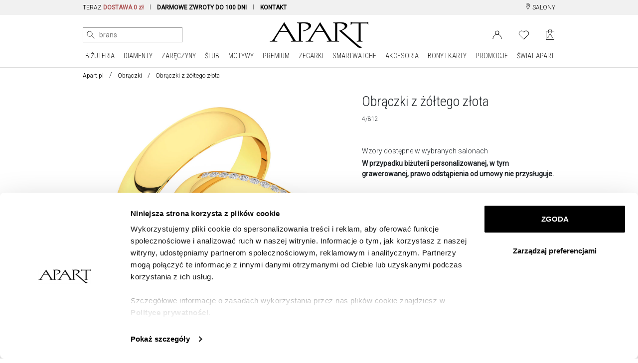

--- FILE ---
content_type: text/html; charset=UTF-8
request_url: https://www.apart.pl/bizuteria/obraczki-z-zoltego-zlota/21424
body_size: 42260
content:
<!doctype html>
<!--[if lt IE 7]> <html class="no-js lt-ie9 lt-ie8 lt-ie7"> <![endif]-->
<!--[if IE 7]> <html class="no-js lt-ie9 lt-ie8"> <![endif]-->
<!--[if IE 8]> <html class="no-js lt-ie9"> <![endif]-->
<!--[if gt IE 8]><!--> <html class="no-js"> <!--<![endif]-->
<html lang="pl">
<head prefix="og: http://ogp.me/ns# fb: http://ogp.me/ns/fb# article: http://ogp.me/ns/article#">
<meta charset="utf-8">
<meta http-equiv="X-UA-Compatible" content="IE=edge,chrome=1"><script>/* <![CDATA[ */ ringDataLayer = {"context":{"variant":{"accelerator":"d3d3LmFwYXJ0LnBsOjptYWluX2djcA=="},"id":{"website":"8b9987fa-3416-451f-b322-15bf0595a604"}}}; /* ]]> */</script><script>/* <![CDATA[ */ accConf = {"events":{"endpointPaths":["/a8f4d8cd95e164917035b64b867a45dd"]}}; /* ]]> */</script>
    <title>Obrączki Ślubne Apart. Żółte złoto. Wzór 4/812
</title>
    <meta name="description" content="Obrączki ślubne Apart - Żółte złoto. Cyrkonia. Szerokość 5.5 mm. Wzór 4/812. Kup Online. Dostawa Gratis.">
<meta name="author" content="Apart">
<meta name="robots" content="index, follow">
<meta name="formValidationLocale" content="pl_PL">
<meta name="localeCodePrefix" content="">
<script>
        window.dataLayer = window.dataLayer || [];
                window.dataLayer.push({"user":[],"event":"pageView","userId":"undefined","userType":"Logged Out","pageType":"product","lang":"PL","productId":"b_21424","ecommerce":{"currencyCode":"PLN","detail":{"actionField":{"list":"Obrączki"},"products":[{"name":"Obrączki z żółtego złota","id":"b_21424","price":8478,"brand":"Apart","category":"Obrączki","variant":""}]}}});
            </script>
    <script>
        (function(w,d,s,l,i){w[l]=w[l]||[];w[l].push({'gtm.start': new Date().getTime(),event:'gtm.js'});
        var f=d.getElementsByTagName(s)[0], j=d.createElement(s),dl=l!='dataLayer'?'&l='+l:'';
        j.async=true;j.src= 'https://www.googletagmanager.com/gtm.js?id='+i+dl;f.parentNode.insertBefore(j,f);
        })(window,document,'script','dataLayer','GTM-PMBKC3Q');
    </script>
<!-- Dns Prefetch -->
<link rel="preconnect" href="https://fonts.googleapis.com">
<link rel="preconnect" href="https://fonts.gstatic.com" crossorigin>
<link rel="preload" href="https://fonts.googleapis.com/css2?family=Roboto+Condensed:wght@300;400&family=Roboto:wght@300;400&display=swap" as="style">
<link rel="dns-prefetch" href="//apart.user.com">
<link rel="dns-prefetch" href="//connect.facebook.net">
<link rel="dns-prefetch" href="//www.google-analytics.com">
<link rel="dns-prefetch" href="//www.facebook.com">
<link rel="dns-prefetch" href="//www.googletagmanager.com">
<link rel="dns-prefetch" href="//fonts.googleapis.com">
<link rel="dns-prefetch" href="//stats.g.doubleclick.net">
<link rel="dns-prefetch" href="//www.apart.eu">
<link rel="dns-prefetch" href="//analytics.google.com">
<link rel="dns-prefetch" href="//www.google.com">
<!-- End Dns Prefetch -->
<!-- Favicons -->
<!--[if IE]><link rel="shortcut icon" href="/favicon.ico"><![endif]-->
<link rel="apple-touch-icon-precomposed" sizes="57x57" href="/apple-touch-icon-57x57.png" />
<link rel="apple-touch-icon-precomposed" sizes="114x114" href="/apple-touch-icon-114x114.png" />
<link rel="apple-touch-icon-precomposed" sizes="72x72" href="/apple-touch-icon-72x72.png" />
<link rel="apple-touch-icon-precomposed" sizes="144x144" href="/apple-touch-icon-144x144.png" />
<link rel="apple-touch-icon-precomposed" sizes="60x60" href="/apple-touch-icon-60x60.png" />
<link rel="apple-touch-icon-precomposed" sizes="120x120" href="/apple-touch-icon-120x120.png" />
<link rel="apple-touch-icon-precomposed" sizes="76x76" href="/apple-touch-icon-76x76.png" />
<link rel="apple-touch-icon-precomposed" sizes="152x152" href="/apple-touch-icon-152x152.png" />
<link rel="apple-touch-icon" href="/apart_512.png" />
<link rel="icon" type="image/png" href="/favicon-196x196.png" sizes="196x196" />
<link rel="icon" type="image/png" href="/favicon-96x96.png" sizes="96x96" />
<link rel="icon" type="image/png" href="/favicon-32x32.png" sizes="32x32" />
<link rel="icon" type="image/png" href="/favicon-16x16.png" sizes="16x16" />
<link rel="icon" type="image/png" href="/favicon-128.png" sizes="128x128" />
<meta name="application-name" content="Apart"/>
<link rel="icon" href="/favicon.png">

    <meta name="google-site-verification" content="" />
    <link rel="manifest" href="/manifest.json">
    <script charset="UTF-8" src="https://cdn.pushpushgo.com/js/5a0ed4b8e6a480001137c556.js" async="async"></script>
        <meta property="og:title" content="Obrączki Ślubne Apart.  Żółte złoto. Wzór 4/812" />
        <meta property="og:description" content="Obrączki ślubne Apart -  Żółte złoto.
     Cyrkonia. Szerokość 5.5 mm.                 Wzór 4/812.
     Kup Online. Dostawa Gratis." />
        <meta property="og:type" content="product" />
        <meta property="og:url" content="https://www.apart.pl/bizuteria/obraczki-z-zoltego-zlota/21424" />
        <meta property="og:locale" content="pl" />
                    <meta property="og:image" content="//s1.apart.pl/products/jewellery/packshot/21424/apart-4812--0.jpg" />
                            <link rel="canonical" href="https://www.apart.pl/bizuteria/obraczki-z-zoltego-zlota/21424">
                <script type="application/ld+json">
    {
        "@context": "http://schema.org/",
        "@type": "Product",
        "name": "Obrączki Ślubne Apart.  Żółte złoto. Wzór 4/812",
                        "image": "https://s1.apart.pl/products/jewellery/packshot/21424/apart-4812--0.jpg",
                "description": " Obrączki z żółtego złota (4/812)",
        "brand": {
            "@type": "Brand",
            "name": "Apart"
        },
        "sku": "4/812",
        "offers": {
            "@type": "Offer",
            "url": "https://www.apart.pl/bizuteria/obraczki-z-zoltego-zlota/21424",
            "priceCurrency": "PLN",
            "price": "8478",
                            "availability": "http://schema.org/InStock",
                        "itemCondition": "http://schema.org/NewCondition"
        },
                        "category": "https://www.apart.pl/bizuteria/obraczki",
                                "material": ["Żółte złoto, Cyrkonia"],
                "audience": {
          "@type": "Audience",
          "name": "Women"
        }
    }
    </script>

<script src="https://static.payu.com/res/v2/jquery.payu.min.js"></script>
<script src="https://static.payu.com/res/v2/jquery-ui.payu.min.js"></script>
<script src="https://static.payu.com/res/v2/jquery.i18n.payu.js"></script>
<script src="https://static.payu.com/res/v2/jsrender.js"></script>
<script src="https://static.payu.com/res/v2/openpayu-2.0.js"></script>
<script src="https://static.payu.com/res/v2/widget-products-installments.min.js"></script>
<link href="https://static.payu.com/res/v2/layout/style.css" rel="stylesheet">

    
<!-- stylesheets -->
<link href="https://fonts.googleapis.com/css2?family=Roboto+Condensed:wght@300;400&family=Roboto:wght@300;400&display=swap" rel="stylesheet">
<link rel="stylesheet" href="/assets/css/frontend.css?id=7cd6a56612c580149d4e5090198f8233" type="text/css" media="all">
<style>
    @media (max-width: 767px) {
        #usercom-widget iframe {
            bottom: 75px !important;
        }
    }
</style>
<link rel="stylesheet" href="/assets/vendor/swiper/swiper-bundle.min.css">
<!--[if lt IE 9]>
<script src="//cdnjs.cloudflare.com/ajax/libs/html5shiv/3.7.2/html5shiv.min.js"></script>
<script src="//cdnjs.cloudflare.com/ajax/libs/respond.js/1.4.2/respond.js"></script>
<script src="/assets/vendor/videojs/ie8/videojs-ie8.min.js" type="text/javascript"></script>
<![endif]-->


    
<!-- syteAI -->

<script src="//cdn.syteapi.com/assets/imajs/imajs.js?a=8858&sig=5f3414cb09aaa6756bf0d826&languageCode=pl_PL" async></script>




<!-- smart banner -->

<meta name="apple-itunes-app" content="app-id=1504664023">
<meta name="google-play-app" content="app-id=pl.apart.android">
<meta name="viewport" content="width=device-width, initial-scale=1.0">
<meta name="referrer" content="no-referrer-when-downgrade">

<link rel="apple-touch-icon" href="https://play-lh.googleusercontent.com/vmiVPrTxtZzskVYkVN429P8keU2st0KAGY9mRJ_UzPAC8P5aGb3wZQufBUnKmW-Ar24=s180-rw">
<link rel="android-touch-icon" href="https://play-lh.googleusercontent.com/vmiVPrTxtZzskVYkVN429P8keU2st0KAGY9mRJ_UzPAC8P5aGb3wZQufBUnKmW-Ar24=s180-rw" />
</head>
<body >
<!-- Google Tag Manager -->
<script>
        function gtmPush() {
                        window.dataLayer.push({"event":"params","google_tag_params":{"ecomm_pagetype":"product","ecomm_category":"Obrączki","ecomm_totalvalue":8478,"ecomm_prodid":"b_21424","ecomm_currency":"PLN"}});
                        window.dataLayer.push({"event":"view_item","ecommerce":{"items":[{"item_id":"b_21424","item_name":"Obrączki z żółtego złota","price":8478,"coupon":"","currency":"PLN","item_brand":"Apart","item_category":"Biżuteria","item_category2":"Obrączki","item_category5":"Obrączki","quantity":1}]}});
                    }
        addEventListener("load", gtmPush);
    </script>
    <noscript>
        <iframe
            src="https://www.googletagmanager.com/ns.html?id=GTM-PMBKC3Q"
            height="0"
            width="0"
            style="display:none;visibility:hidden"
        ></iframe>
    </noscript>
<!-- End Google Tag Manager -->
<div id="fb-root"></div>
    <script>
      window.fbAsyncInit = function() {
        FB.init({
          appId      : '944536072242199',
          xfbml      : true,
          version    : 'v2.3'
        });
      };

      (function(d, s, id){
         var js, fjs = d.getElementsByTagName(s)[0];
         if (d.getElementById(id)) {return;}
         js = d.createElement(s); js.id = id;
         js.src = "//connect.facebook.net/pl_PL/sdk.js";
         fjs.parentNode.insertBefore(js, fjs);
       }(document, 'script', 'facebook-jssdk'));
    </script>

<div id="page">

	<!-- Top Header -->
<header  class="site-header obraczki"  >

    <div class="top-bar d-none d-md-block">
    <div class="container">
        <div class="row">
            <div class="col-md-20 col-lg-22">
                <div class="d-none d-lg-block">
                    <nav aria-label="menu info">
                        <ul>
                                                            <li class="item">
                                    TERAZ <span class="strong" style="color:#AE5253;">DOSTAWA 0 zł</span>
                                </li>
                                                        <li class="item">
                                <span class="highlight strong"><a href="/zwrot" title="Dowiedz się więcej o darmowych zwrotach">DARMOWE ZWROTY DO 100 DNI</a></span>
                            </li>
                            <li class="item nosep">
                                <a href="/swiat/zakupy-online/kontakt" title="Kontakt"><span class="strong">KONTAKT</span></a>
                            </li>
                            
                            <li class="item nosep mcp-topbar"></li>
                        </ul>
                    </nav>
                </div>
                <div class="d-none d-md-block d-lg-none">
                    <nav id="cycleTablet">
                        <ul>
                                                            <li class="item nosep active">
                                    <span class="highlight strong">DOSTAWA 0 zł</span>
                                </li>
                                                        <li class="item nosep mcp-topbar"></li>
                                                            <li class="item nosep">
                                    <span class="highlight strong">DARMOWE ZWROTY DO 100 DNI</span>
                                </li>
                                <li class="item nosep mcp-topbar"></li>
                                <li class="item nosep">
                                    <a href="/swiat/zakupy-online/kontakt" title="Kontakt"><span class="strong">KONTAKT</span></a>
                                </li>
                                <li class="item nosep mcp-topbar"></li>
                                <li class="item nosep">
                                    <span class="highlight strong">WYSYŁKA W 24 h</span> DLA WIĘKSZOŚCI PRODUKTÓW
                                </li>
                                <li class="item nosep mcp-topbar"></li>
                                                    </ul>
                    </nav>
                </div>
            </div>
            <div class="col-md-4 col-lg-2">
                <nav class="menu-top-links-container float-end">
                    <ul>
                        
                        <li>
                            <a href="/swiat/salony" title="Salony jubilerskie Apart" class="">
                                <svg width="12" height="13" viewBox="0 0 12 18" fill="none" xmlns="http://www.w3.org/2000/svg" style="" class="align-top">
                                    <path d="M6.23631 8.65145C7.53655 8.65145 8.5906 7.5974 8.5906 6.29716C8.5906 4.99692 7.53655 3.94287 6.23631 3.94287C4.93607 3.94287 3.88202 4.99692 3.88202 6.29716C3.88202 7.5974 4.93607 8.65145 6.23631 8.65145Z" stroke="black" stroke-linecap="round" stroke-linejoin="round"/>
                                    <path d="M10.9449 8.65144C9.17923 12.7714 6.23637 17.48 6.23637 17.48C6.23637 17.48 3.29351 12.7714 1.52779 8.65144C-0.237927 4.53143 2.70493 1 6.23637 1C9.7678 1 12.7107 4.53143 10.9449 8.65144Z" stroke="black" stroke-linecap="round" stroke-linejoin="round"/>
                                </svg>
                                SALONY
                            </a>
                        </li>
                    </ul>
                </nav>
            </div>
        </div>
    </div>
</div>


<div class="top-bar d-block d-md-none">
    <div class="container">
        <div class="row">
            <div class="col-24 text-center">
                <nav aria-label="menu info" id="cycleMobile">
                    <ul>
                                                    <li class="item nosep active">
                                <span class="highlight strong">DOSTAWA 0 zł</span>
                            </li>
                                                <li class="item nosep mcp-topbar"></li>
                                                    <li class="item nosep">
                                <a href="/zwrot" title="">
                                    <span class="highlight strong">DARMOWE ZWROTY DO 100 DNI</span>
                                </a>
                            </li>
                            <li class="item nosep mcp-topbar"></li>
                            <li class="item nosep">
                                <a href="/swiat/zakupy-online/kontakt" title="Kontakt">
                                    <span class="strong">KONTAKT</span>
                                </a>
                            </li>
                            <li class="item nosep mcp-topbar"></li>
                            <li class="item nosep">
                                <span class="highlight strong">WYSYŁKA W 24 h</span> DLA WIĘKSZOŚCI PRODUKTÓW
                            </li>
                            <li class="item nosep mcp-topbar"></li>
                                            </ul>
                </nav>
            </div>
        </div>
    </div>
</div>
    <div id="nav-mobile-row">
        <div id="nav-mobile" class="container d-block d-lg-none">
            <div class="nav-header clearfix">
                <div class="navbar navbar-default nav-middle justify-content-center">
                    <div class="row">
                        <div class="col-11 col-xl-8 logo-cnt text-center">
                            <a class="logo" href="/"><img src="/img/logo.gif" alt="Apart" class="img-fluid" width="198" height="60"/></a>
                        </div>
                        <div class="col-12 offset-1">
                            <nav class="float-end">
                                <ul>
                                                                                                                        <li>
                                                <a aria-label="Login" href='https://www.apart.pl/login'>
                                                    <svg width="26" height="22" viewBox="0 0 19 17" fill="none" xmlns="http://www.w3.org/2000/svg">
                                                        <circle cx="9.5" cy="4.5" r="3.5" stroke="black"/>
                                                        <path d="M18 17C18 14.6131 17.1045 12.3239 15.5104 10.636C13.9163 8.94821 11.7543 8 9.5 8C7.24566 8 5.08365 8.94821 3.48959 10.636C1.89553 12.3239 1 14.6131 1 17" stroke="black"/>
                                                        <image src="/img/icons/user.png" xlink:href="" class="ico" alt="User" />
                                                    </svg>
                                                </a>
                                            </li>
                                                                                                                            <li>
                                                <a aria-label="Wishlist" href='/users/wishlist'>
                                                    <svg fill="none" width="26" height="23" viewBox="0 -1 22 19" xmlns="http://www.w3.org/2000/svg">
                                                        <path d="m19.2375 2.54833c-.4748-.47508-1.0386-.85194-1.6592-1.10906-.6205-.25712-1.2857-.38947-1.9574-.38947s-1.3368.13235-1.9573.38947c-.6206.25712-1.1844.63398-1.6592 1.10906l-.9855.98549-.9855-.98549c-.95917-.95917-2.26009-1.49803-3.61656-1.49803-1.35648 0-2.65739.53886-3.61656 1.49803-.95918.95917-1.49803 2.26009-1.49803 3.61656 0 1.35648.53885 2.6574 1.49803 3.61657l.98549.98544 7.23313 7.2332 7.2331-7.2332.9855-.98544c.4751-.47486.8519-1.03866 1.1091-1.6592.2571-.62054.3894-1.28566.3894-1.95737 0-.6717-.1323-1.33682-.3894-1.95736-.2572-.62054-.634-1.18434-1.1091-1.6592z" stroke="#000" stroke-linecap="round" stroke-linejoin="round"/>
                                                        <image src="/img/icons/heart.png" xlink:href="" alt="Wishlist" class="ico" />
                                                    </svg>
                                                </a>
                                                <span id="whishlistTopMenuCount-mobile" class="badge badge-success notify-badge"></span>
                                            </li>
                                                                                                                <li>
                                        <div class="cart ">
                                            <a aria-label="Cart" href="https://www.apart.pl/cart" class="icon">
                                                                                                    <span id="cart-content-mobile" class="content" style="display:none;"></span>
                                                                                                <div id="cart-icon-mobile" class="cart-icon">
                                                    <svg width="21" height="28" viewBox="0 0 17 23" fill="none" xmlns="http://www.w3.org/2000/svg">
                                                        <path d="M16.5 21.6117H0.600586V4.47668H16.5V21.6117Z" stroke="black" stroke-linejoin="round"/>
                                                        <path d="M5.21483 3.88135C5.21483 2.98456 5.57108 2.12449 6.2052 1.49037C6.83933 0.856241 7.69939 0.499992 8.59618 0.499992C9.49298 0.499992 10.353 0.856241 10.9872 1.49037C11.6213 2.1245 11.9775 2.98456 11.9775 3.88135" stroke="black" stroke-linecap="round" stroke-linejoin="round"/>
                                                        <path d="M5.21093 7.88165C5.21093 6.98486 5.21093 3.90186 5.21093 3.90186M11.9736 3.90186C11.9736 3.90186 11.9736 6.98486 11.9736 7.88165" stroke="black" stroke-linecap="round" stroke-linejoin="round"/>
                                                        <path fill-rule="evenodd" clip-rule="evenodd" d="M14.6011 17.2491H14.5344C14.1783 17.2491 13.6443 17.0256 13.5627 16.8173C13.533 16.7263 9.03433 9.3059 8.97499 9.16574C8.91565 9.07105 8.85261 8.88165 8.7636 8.88165C8.682 8.88165 8.58929 9.03696 8.53736 9.13544C8.52995 9.14302 8.52253 9.15817 8.52253 9.16574C8.44094 9.29074 3.85324 16.662 3.85324 16.662C3.60476 16.9157 3.36369 17.2491 2.83335 17.2491H2.58486C2.49585 17.2491 2.41797 17.2945 2.41797 17.34C2.41797 17.4006 2.49214 17.446 2.58486 17.446H5.60376C5.69277 17.446 5.77065 17.4006 5.77065 17.34C5.77065 17.2945 5.69648 17.2491 5.60376 17.2491H5.53701C5.18097 17.2491 4.66175 17.0407 4.58015 16.8324C4.55048 16.7566 4.66175 16.4688 4.70996 16.4233L6.74605 13.0938H8.54107H10.3064C11.2039 14.5597 12.146 16.1544 12.4575 16.7377C12.4872 16.7832 12.5168 16.8135 12.5168 16.8779C12.5168 17.0862 12.2238 17.2491 11.8233 17.2491C11.7306 17.2491 11.649 17.2945 11.649 17.34C11.649 17.4006 11.7306 17.446 11.8233 17.446H14.6085C14.6976 17.446 14.7754 17.4006 14.7754 17.34C14.7643 17.2945 14.6901 17.2491 14.6011 17.2491ZM8.53365 12.7188H6.97228L8.53365 10.1695L8.54849 10.1468C8.54849 10.1468 9.24944 11.3476 10.0876 12.7188H8.53365Z" fill="black"/>
                                                        <image src="/img/icons/basket.png" xlink:href="" class="ico" alt="Basket" />
                                                    </svg>
                                                                                                    </div>
                                            </a>
                                        </div>
                                    </li>
                                    <li>
                                        <a href="#">
                                            <span class="sr-only">Menu główne</span>
                                            <svg id="menu-open-button" height="22" viewBox="0 0 147 128.625" xmlns="http://www.w3.org/2000/svg">
                                                <path d="m5.25 83.625h136.5c4.926 0 5.25-.019 5.25-5.25v-13.125c0-5.192.042-5.25-5.25-5.25h-136.5c-5.115 0-5.25.325-5.25 5.25v13.125c0 4.884.314 5.25 5.25 5.25zm0 52.5h136.5c5.153 0 5.25-.137 5.25-5.25v-13.125c0-5.168-.066-5.25-5.25-5.25h-136.5c-5.25 0-5.25.166-5.25 5.25v13.125c0 5.003.187 5.25 5.25 5.25zm0 52.5h136.5c4.828 0 5.25-.154 5.25-5.25v-13.125c0-4.931-.095-5.25-5.25-5.25h-136.5c-5.291 0-5.25.1-5.25 5.25v13.125c0 5.025.033 5.25 5.25 5.25z" transform="translate(0 -60)"/>
                                            </svg>
                                        </a>
                                    </li>
                                </ul>
                            </nav>
                        </div>
                    </div>
                    <div class="row" id="search-mobile-cnt" style="min-height: 44px;display: block;position: relative;">
                        <div class="col-21 col-sm-22">
                            <div class="qon-mobile-small-smart-search"></div>
                        </div>
                        <div class="col-3 col-sm-2" style="text-align: right">
                            <button id="button-camera-search-mobile" href="javascript:void(0)" class="--syte-start-camera-upload mobile d-inline" style="position: absolute;right: 6px;" data-camera-button-placement="search-bar"></button>
                        </div>
                    </div>
                </div>
            </div>
        </div>
    </div>

    <div id="icons-nav">
        <div id="nav-middle" class="container d-none d-lg-block nav-middle" style="padding-top: 14px;">
            <div class="row align-items-center" id="nav-middle-row">
                <div class="col-md-9 position-relative">
                    <nav class="float-start" id="search_nav">
                        <ul class="list-inline">
                            <li style="padding-right: 5px; vertical-align: top;">
                                <div class="qon-small-smart-search"></div>
                            </li>
                                                            <li style="vertical-align: top;">
                                    <button aria-label="Wyszukaj zdjęciem" id="button-camera-search" href="javascript:void(0)" class="--syte-start-camera-upload" data-camera-button-placement="search-bar"></button>
                                </li>
                                                        
                            
                        </ul>
                                                    <div class="camera-tooltip">
                                <p class="search-image-new">NOWOŚĆ</p>
                                <p class="highlight search-image">Wyszukiwanie zdjęciem</p>
                                <p>Prześlij zdjęcie, aby wyszukać wizualnie podobne produkty</p>
                                <a href="https://www.apart.pl/swiat/wyszukiwanie-zdjeciem">
                                    <p class="highlight">Kliknij i sprawdź jak to działa &raquo;</p>
                                </a>
                            </div>
                                            </nav>
                </div>
                <div class="col-md-6" id="affix-logo" style="height: 61px;">
                    <a href="/"><img src="/img/logo.gif" alt="Apart" class="img-fluid logo" style="margin: 0 auto;" width="198" height="60"/></a>
                </div>
                <div class="col-md-9">
                    <nav class="float-end">
                        <ul>
                                                                                                <li>
                                        <a href="https://www.apart.pl/login" aria-label="Login">
                                            <svg width="19" height="17" viewBox="0 0 19 17" fill="none" xmlns="http://www.w3.org/2000/svg">
                                                <circle cx="9.5" cy="4.5" r="3.5" stroke="black" />
                                                <path d="M18 17C18 14.6131 17.1045 12.3239 15.5104 10.636C13.9163 8.94821 11.7543 8 9.5 8C7.24566 8 5.08365 8.94821 3.48959 10.636C1.89553 12.3239 1 14.6131 1 17" stroke="black" />
                                                <image src="/img/icons/user.png" xlink:href="" class="ico" alt="Login" />
                                            </svg>
                                        </a>
                                    </li>
                                                                <li id="whishlistTopMenu" class="">
                                    <a href="/users/wishlist" data-tooltip="tooltip" data-placement="bottom" title="Lista życzeń" class="link" aria-label="Wishlist">
                                        <svg fill="none" height="19" viewBox="0 -1 22 19" width="22" xmlns="http://www.w3.org/2000/svg">
                                            <path d="m19.2375 2.54833c-.4748-.47508-1.0386-.85194-1.6592-1.10906-.6205-.25712-1.2857-.38947-1.9574-.38947s-1.3368.13235-1.9573.38947c-.6206.25712-1.1844.63398-1.6592 1.10906l-.9855.98549-.9855-.98549c-.95917-.95917-2.26009-1.49803-3.61656-1.49803-1.35648 0-2.65739.53886-3.61656 1.49803-.95918.95917-1.49803 2.26009-1.49803 3.61656 0 1.35648.53885 2.6574 1.49803 3.61657l.98549.98544 7.23313 7.2332 7.2331-7.2332.9855-.98544c.4751-.47486.8519-1.03866 1.1091-1.6592.2571-.62054.3894-1.28566.3894-1.95737 0-.6717-.1323-1.33682-.3894-1.95736-.2572-.62054-.634-1.18434-1.1091-1.6592z" stroke="#000" stroke-linecap="round" stroke-linejoin="round" />
                                            <image src="/img/icons/heart.png" xlink:href="" alt="Wishlist" class="ico" />
                                        </svg>
                                                                                    <span id="whishlistTopMenuCount"></span>
                                                                            </a>
                                </li>
                                                        <li>
                                <div class="cart ">
                                    <a href="https://www.apart.pl/cart" class="icon" aria-label="Cart">
                                                                                    <span id="cart-content" class="content" style="display:none;"></span>
                                                                                <div id="cart-icon" class="cart-icon">
                                            <svg width="17" height="23" viewBox="0 0 17 23" fill="none" xmlns="http://www.w3.org/2000/svg">
                                                <path d="M16.5 21.6117H0.600586V4.47668H16.5V21.6117Z" stroke="black" stroke-linejoin="round" />
                                                <path d="M5.21483 3.88135C5.21483 2.98456 5.57108 2.12449 6.2052 1.49037C6.83933 0.856241 7.69939 0.499992 8.59618 0.499992C9.49298 0.499992 10.353 0.856241 10.9872 1.49037C11.6213 2.1245 11.9775 2.98456 11.9775 3.88135" stroke="black" stroke-linecap="round" stroke-linejoin="round" />
                                                <path d="M5.21093 7.88165C5.21093 6.98486 5.21093 3.90186 5.21093 3.90186M11.9736 3.90186C11.9736 3.90186 11.9736 6.98486 11.9736 7.88165" stroke="black" stroke-linecap="round" stroke-linejoin="round" />
                                                <path fill-rule="evenodd" clip-rule="evenodd" d="M14.6011 17.2491H14.5344C14.1783 17.2491 13.6443 17.0256 13.5627 16.8173C13.533 16.7263 9.03433 9.3059 8.97499 9.16574C8.91565 9.07105 8.85261 8.88165 8.7636 8.88165C8.682 8.88165 8.58929 9.03696 8.53736 9.13544C8.52995 9.14302 8.52253 9.15817 8.52253 9.16574C8.44094 9.29074 3.85324 16.662 3.85324 16.662C3.60476 16.9157 3.36369 17.2491 2.83335 17.2491H2.58486C2.49585 17.2491 2.41797 17.2945 2.41797 17.34C2.41797 17.4006 2.49214 17.446 2.58486 17.446H5.60376C5.69277 17.446 5.77065 17.4006 5.77065 17.34C5.77065 17.2945 5.69648 17.2491 5.60376 17.2491H5.53701C5.18097 17.2491 4.66175 17.0407 4.58015 16.8324C4.55048 16.7566 4.66175 16.4688 4.70996 16.4233L6.74605 13.0938H8.54107H10.3064C11.2039 14.5597 12.146 16.1544 12.4575 16.7377C12.4872 16.7832 12.5168 16.8135 12.5168 16.8779C12.5168 17.0862 12.2238 17.2491 11.8233 17.2491C11.7306 17.2491 11.649 17.2945 11.649 17.34C11.649 17.4006 11.7306 17.446 11.8233 17.446H14.6085C14.6976 17.446 14.7754 17.4006 14.7754 17.34C14.7643 17.2945 14.6901 17.2491 14.6011 17.2491ZM8.53365 12.7188H6.97228L8.53365 10.1695L8.54849 10.1468C8.54849 10.1468 9.24944 11.3476 10.0876 12.7188H8.53365Z" fill="black" />
                                                <image src="/img/icons/basket.png" xlink:href="" class="ico" alt="Basket" />
                                            </svg>
                                                                                    </div>
                                    </a>
                                </div>
                            </li>
                        </ul>
                    </nav>
                </div>
            </div>
        </div>
    </div>

        <nav class="navbar d-none d-lg-block navbar-expand-lg navbar-light bg-light" id="navbar-desktop">
                <div class="d-flex mainmenu loading justify-content-center">
    <div class="dropdown position-static dropdown-hover">
        <a class="" href="/bizuteria/szukaj">
            BIŻUTERIA
        </a>
        <ul class="dropdown-menu" aria-labelledby="dropdownMenuLink">
            <div class="container">
                <div class="row mega-dropdown-menu justify-content-center clearfix">
                    <!-- Dropdown Menu Items -->
                    <li class="col-md-4 pad-right">
                        <ul>
                            <li class="dropdown-header">PRODUKTY</li>
                            <li><a href="/bizuteria/szukaj">Wszystkie</a></li>
                            <li><a href="/bizuteria/pierscionki">Pierścionki</a></li>
                            <li><a href="/bizuteria/sygnety-damskie-meskie">Sygnety</a></li>
                            <li><a href="/bizuteria/kolczyki">Kolczyki</a></li>
                            <li><a href="/bizuteria/bransoletki">Bransoletki</a></li>
                            <li><a href="/bizuteria/beads">Beads</a></li>
                            <li><a href="/bizuteria/beads-for-kids">Beads for Kids</a></li>
                            <li><a href="/bizuteria/charms">Charms</a></li>
                            <li><a href="/bizuteria/zawieszki">Zawieszki</a></li>
                            <li><a href="/bizuteria/naszyjniki">Naszyjniki</a></li>
                            <li><a href="/bizuteria/lancuszki">Łańcuszki</a></li>
                            <li><a href="/bizuteria/broszki">Broszki</a></li>
                            <li><a href="/bizuteria/obraczki-meskie">Obrączki męskie</a></li>
                            <li><a href="/bizuteria/spinki">Spinki do mankietów</a></li>
                            <li><a href="/bizuteria/szukaj?kolekcja=medaliki-i-krzyzyki">Medaliki i krzyżyki</a></li>
                            <li><a href="/bizuteria/szukaj?kolekcja=puzderka">Puzderka</a></li>
                            <li><a href="/bizuteria/komplety">Komplety</a></li>
                            <li><a href="/bizuteria/szukaj?grawer=tak">Do grawerowania</a></li>
                        </ul>
                    </li>
                    <li class="col-md-4 pad-both">
                        <ul>
                            <li class="dropdown-header">SUROWIEC</li>
                            <li><a href="/bizuteria/szukaj?surowiec=zloto&kolor-zlota=zolte">Żółte złoto</a></li>
                            <li><a href="/bizuteria/szukaj?surowiec=zloto&kolor-zlota=biale">Białe złoto</a></li>
                            <li><a href="/bizuteria/szukaj?surowiec=zloto&kolor-zlota=rozowe">Różowe złoto</a></li>
                            <li><a href="/bizuteria/szukaj?surowiec=srebro">Srebro</a></li>
                            <li><a href="/bizuteria/szukaj?surowiec=srebro-pozlacane">Srebro pozłacane</a></li>
                            <li><a href="/bizuteria/szukaj?surowiec=stal">Stal</a></li>
                            <li><a href="/bizuteria/szukaj?surowiec=mosiadz">Mosiądz</a></li>
                            <li><a href="/bizuteria/szukaj?surowiec=braz">Brąz</a></li>
                            <li><a href="/bizuteria/szukaj?surowiec=wolfram">Wolfram</a></li>
                        </ul>
                        <ul>
                            <li class="dropdown-header"><a href="/swiat/styl-gwiazd">STYL GWIAZD</a></li>
                            <li><a href="/swiat/magdalena-boczarska">Magdalena Boczarska</a></li>
                            <li><a href="/swiat/julia-wieniawa">Julia Wieniawa</a></li>
                            <li><a href="/swiat/malgorzata-socha">Małgorzata Socha</a></li>
                            <li><a href="/swiat/monika-bagarova">Monika Bagárová</a></li>
                            <li><a href="/swiat/anna-jagodzinska">Anna Jagodzińska</a></li>
                            <li><a href="/swiat/yaritza-reyes">Yaritza Reyes-Zmysłowska</a></li>
                            <li><a href="/swiat/zosia-nowak">Zosia Nowak</a></li>
                            <li><a href="/swiat/daga-ziober">Daga Ziober</a></li>
                            <li><a href="/swiat/bartosz-zmarzlik">Bartosz Zmarzlik</a></li>
                        </ul>
                    </li>
                    <li class="col-md-4 pad-both">
                        <ul>
                            <li class="dropdown-header">WG CENY</li>
                            <li><a href="/bizuteria/szukaj?cena-do=150">Poniżej 150 zł</a></li>
                            <li><a href="/bizuteria/szukaj?cena-od=150&cena-do=300">150 - 300 zł</a></li>
                            <li><a href="/bizuteria/szukaj?cena-od=300&cena-do=500">300 - 500 zł</a></li>
                            <li><a href="/bizuteria/szukaj?cena-od=500&cena-do=900">500 - 900 zł</a></li>
                            <li><a href="/bizuteria/szukaj?cena-od=900&cena-do=1200">900 - 1200 zł</a></li>
                            <li><a href="/bizuteria/szukaj?cena-od=1200">Powyżej 1200 zł</a></li>
                        </ul>
                        <ul>
                            <li class="dropdown-header">
                                <a href="/kolekcje">KOLEKCJE</a>
                            </li>
                        </ul>
                    </li>
                    <li class="col-md-4 pad-both">
                        <ul>
                            <li class="dropdown-header"><a style="margin: 0px !important" href="/bizuteria/kolekcje/motywy">MOTYWY</a></li>
                            <li><a href="/bizuteria/szukaj?motyw=serce">Serce</a></li>
                        	<li><a href="/bizuteria/szukaj?motyw=love">Love</a></li>
                        	<li><a href="/bizuteria/szukaj?motyw=ekg-serca">EKG serca</a></li>
                        	<li><a href="/bizuteria/szukaj?motyw=nieskonczonosc">Nieskończoność</a></li>
                        	<li><a href="/bizuteria/szukaj?motyw=litera">Litera</a></li>
                        	<li><a href="/bizuteria/szukaj?motyw=imiona">Imiona</a></li>
                        	<li><a href="/bizuteria/szukaj?motyw=klodka">Kłódka</a></li>
                        	<li><a href="/bizuteria/szukaj?motyw=kluczyk">Kluczyk</a></li>
                        	<li><a href="/bizuteria/szukaj?motyw=lancuch">Łańcuch</a></li>
                        	<li><a href="/bizuteria/szukaj?motyw=ksiezyc">Księżyc</a></li>
                        	<li><a href="/bizuteria/szukaj?motyw=slonce">Słońce</a></li>
                       		<li><a href="/bizuteria/szukaj?motyw=joga">Joga</a></li>
                        	<li><a href="/bizuteria/szukaj?motyw=rozeta">Rozeta</a></li>
                        	<li><a href="/bizuteria/kolekcje/znaki-zodiaku">Znaki Zodiaku</a></li>
                       		<li><a href="/bizuteria/szukaj?motyw=kwiaty">Kwiaty</a></li>
                        	<li><a href="/bizuteria/szukaj?motyw=roza">Róża</a></li>
                        </ul>
                    </li>
                    <li class="col-md-5 pad-both">
                        <ul>
                            <li class="dropdown-header"><a style="margin: 0px !important" href="/bizuteria/okazje">OKAZJE</a></li>
                            <li><a href="/bizuteria/okazje/walentynki">Walentynki</a></li>
                        	<li><a href="/bizuteria/okazje/dzien-singla">Dzień Singla</a></li>
                        	<li><a href="/bizuteria/okazje/trendy-na-zime">Trendy na zimę</a></li>
                        	<li><a href="/bizuteria/pierscionki?kolekcja=pierscionki_zareczynowe">Zaręczyny</a></li>
                        	<li><a href="/bizuteria/okazje/bizuteria-slubna">Ślub</a></li>
                        	<li><a href="/bizuteria/okazje/rocznica-slubu">Rocznica Ślubu</a></li>
                        	<li><a href="/bizuteria/okazje/urodziny-imieniny">Urodziny / Imieniny</a></li>
                        	<li><a href="/bizuteria/okazje/chrzest-dziecka">Chrzest</a></li>
                        	<li><a href="/bizuteria/okazje/narodziny-dziecka">Narodziny dziecka</a></li>
                       		<li><a href="/swiat/b2b/oferta-b2b">Upominki biznesowe</a></li>
                        </ul>
                    </li>
                    <li class="col-md-3 pad-left">
                        <ul>
                            <li class="dropdown-header" style="margin: 0px !important">DLA KOGO</li>
                            <li><a href="/bizuteria/okazje/dla-niej">Dla Niej</a></li>
                            <li><a href="/bizuteria/okazje/dla-niego">Dla Niego</a></li>
                            <li><a href="/bizuteria/okazje/dla-mamy">Dla Mamy</a></li>
                            <li><a href="/bizuteria/okazje/dla-nastolatek">Dla Nastolatek </a></li>
                            <li><a href="/bizuteria/okazje/dla-dziecka">Dla Dziecka</a></li>
                        </ul>
                        <ul>
                            <li class="dropdown-header">MARKA</li>
                            <li><a href="/bizuteria/szukaj?marka=apart">Apart</a></li>
                            <li><a href="/bizuteria/kolekcje/elixa">Elixa</a></li>
                            <li><a href="/bizuteria/kolekcje/artelioni">Artelioni</a></li>
                            <li><a href="/bizuteria/kolekcje/aztorin">Aztorin</a></li>
                            <li><a href="/bizuteria/szukaj?marka=philipp-plein">Philipp Plein</a></li>
                            <li><a href="/bizuteria/szukaj?marka=karl-lagerfeld">Karl Lagerfeld</a></li>
                            <li><a href="/bizuteria/szukaj?kolekcja=warner-bros-discovery&motyw=friends">Friends</a></li>
                            <li><a href="/bizuteria/kolekcje/harry-potter">Harry Potter</a></li>
                            <li><a href="/bizuteria/kolekcje/looney-tunes">Looney Tunes</a></li>
                            <li><a href="/bizuteria/szukaj?motyw=tom-and-jerry">Tom and Jerry</a></li>
                            <li><a href="/bizuteria/kolekcje/dc">DC</a></li>
                        </ul>
                    </li>
                    <li class="offset-md-12 col-md-6" style="margin-top: -11%;">
                        <a href="/bizuteria/kolekcje/high-jewellery" title="High jewellery">
                            <img src="https://ocdn.apart.eu/apart/media/images/home/megamenu/high-jewellery-PL.jpg" alt="High jewellery" width="360" height="150" class="img-fluid" loading="lazy">
                        </a>
                    </li>
                </div>
            </div> 
            <div class="footer">
                <div class="container">
                    <div class="row">
                        <div class="col-md-24">
                            <ul class="list-inline">
                                <li><a class="link" href="/bizuteria/szukaj"><strong>ZOBACZ WSZYSTKO</strong></a></li>
                                <li><a class="link" href="/bizuteria/szukaj?nowosci=1">NOWOŚCI</a></li>
                                <li><a class="link red" href="/bizuteria/kolekcje/promocje">PROMOCJE</a></li>
                                <li><a class="link" href="/bizuteria/szukaj?kamien=diament">DIAMENTY</a></li>
                            </ul>
                        </div>
                    </div>
                </div>
            </div>
        </ul>
    </div>

    <div class="dropdown position-static dropdown-hover">
        <a href="/bizuteria/szukaj?kamien=diament">
            DIAMENTY
        </a>
        <ul class="dropdown-menu" aria-labelledby="dropdownMenuLink" >
            <div class="container">
                <div class="row mega-dropdown-menu clearfix">
                    <!-- Dropdown Menu Items -->
                    <li class="col-md-4 pad-both">
                        <ul>
                            <li class="dropdown-header">PRODUKTY</li>
                            <li><a href="/bizuteria/szukaj?kamien=diament">Wszystkie</a></li>
                            <li><a href="/bizuteria/pierscionki?kamien=diament">Pierścionki z diamentami</a></li>
                            <li><a href="/bizuteria/sygnety-damskie-meskie?kamien=diament">Sygnety z diamentami</a></li>
                            <li><a href="/bizuteria/bransoletki?kamien=diament">Bransoletki z diamentami</a></li>
                            <li><a href="/bizuteria/kolczyki?kamien=diament">Kolczyki z diamentami</a></li>
                            <li><a href="/bizuteria/naszyjniki?kamien=diament">Naszyjniki z diamentami</a></li>
                            <li><a href="/bizuteria/zawieszki?kamien=diament">Zawieszki z diamentami</a></li>
                            <li><a href="/bizuteria/beads?kamien=diament">Beads z diamentami</a></li>
                            <li><a href="/bizuteria/charms?kamien=diament">Charms z diamentami</a></li>
                            <li><a href="/bizuteria/komplety?kamien=diament">Komplety biżuterii z diamentami</a></li>
                            <li><a href="/bizuteria/broszki?kamien=diament">Broszki z diamentami</a></li>
                            <li><a href="/bizuteria/spinki?kamien=diament">Spinki z diamentami</a></li>
                        </ul>
                    </li>
                    <li class="col-md-4 pad-both">
                        <ul>
                            <li class="dropdown-header">WG CENY</li>
                            <li><a href="/bizuteria/szukaj?kamien=diament&cena-do=999">do 999 zł</a></li>
                            <li><a href="/bizuteria/szukaj?kamien=diament&cena-od=1000&cena-do=1999">1 000 - 1 999 zł</a></li>
                            <li><a href="/bizuteria/szukaj?kamien=diament&cena-od=2000&cena-do=3499">2 000 - 3 499 zł</a></li>
                            <li><a href="/bizuteria/szukaj?kamien=diament&cena-od=3499&cena-do=4999">3 500 - 4 999 zł</a></li>
                            <li><a href="/bizuteria/szukaj?kamien=diament&cena-od=5000&cena-do=9999">5 000 - 9 999 zł</a></li>
                            <li><a href="/bizuteria/szukaj?kamien=diament&cena-od=10000&cena-do=19999">10 000 - 19 999 zł</a></li>
                            <li><a href="/bizuteria/szukaj?kamien=diament&cena-od=20000&cena-do=40000">20 000 - 40 000 zł</a></li>
                            <li><a href="/bizuteria/szukaj?kamien=diament&cena-od=40000">Powyżej 40 000 zł</a></li>
                        </ul>
                        <ul>
                            <li class="dropdown-header">
                                <a href="/bizuteria/kolekcje/high-jewellery">HIGH JEWELLERY</a>
                            </li>
                        </ul>
                         <ul>
                            <li class="dropdown-header">
                                <a href="/bizuteria/kolekcje/premium">PREMIUM</a>
                            </li>
                        </ul>
                        <ul>
                            <li class="dropdown-header">
                                <a href="/bizuteria/szukaj?kolekcja=lab-diamonds">LAB DIAMONDS</a>
                            </li>
                        </ul>
                    </li>

                    <li class="col-md-5 col-lg-6 pad-both">
                        <ul>
                            <li class="dropdown-header">PIERŚCIONKI WG STYLU</li>
                            <li><a href="/bizuteria/pierscionki?styl=klasyczny_jeden_diament">Klasyczny - jeden diament</a></li>
                            <li><a href="/bizuteria/pierscionki?styl=klasyczny_efekt_pojedynczego_diamentu">Klasyczny - efekt pojedynczego diamentu</a></li>
                            <li><a href="/bizuteria/pierscionki?styl=klasyczny_wiele_diamentow">Klasyczny - wiele diamentów</a></li>
                            <li><a href="/bizuteria/pierscionki?styl=nowoczesny_jeden_diament">Nowoczesny - jeden diament</a></li>
                            <li><a href="/bizuteria/pierscionki?styl=nowoczesny_wiele_diamentow">Nowoczesny - wiele diamentów</a></li>
                            <li><a href="/bizuteria/pierscionki?styl=szlif-fantazyjny">Szlif fantazyjny</a></li>
                            <li><a href="/bizuteria/pierscionki?styl=obraczkowe">Obrączkowe</a></li>
                            <li><a href="/bizuteria/pierscionki?styl=premium">Premium</a></li>
                            <li><a href="/bizuteria/pierscionki?kolekcja=your_diamond_story_by_apart">Your Diamond Story by Apart</a></li>
                            <li><a href="/bizuteria/pierscionki?kolekcja=perfect-illusion">Perfect Illusion</a></li>
                            <li><a href="/bizuteria/pierscionki?marka=ititoli">Ititoli</a></li>
                            <li><a href="/bizuteria/pierscionki?styl=kolorowe_kamienie">Kolorowe kamienie</a></li>
                        </ul>
                    </li>
                    <li class="col-md-6 pad-left">
                        <ul>
                            <li class="dropdown-header">DIAMENTY Z INNYMI KAMIENIAMI</li>
                            <li><a href="/bizuteria/szukaj?kamien=diament&kamien-dodatkowy=bez-kamienia-dodatkowego">Tylko Diamenty</a></li>
                            <li><a href="/bizuteria/szukaj?kolekcja=lab-diamonds">Diamenty Laboratoryjne</a></li>
                            <li><a href="/bizuteria/szukaj?kamien=diament-fancy-yellow">Diamenty Fancy Yellow</a></li>
                            <li><a href="/bizuteria/szukaj?kamien=diament-czarny">Diamenty czarne</a></li>
                            <li><a href="/bizuteria/szukaj?kamien=diament-champagne">Diament Champagne</a></li>
                            <li><a href="/bizuteria/szukaj?kamien=diament&kamien-dodatkowy=szafir,szafir-bialy,szafir-cejlonski,szafir-mix-kolorow,szafir-syntetyczny">Diamenty z szafirem</a></li>
                            <li><a href="/bizuteria/szukaj?kamien=diament&kamien-dodatkowy=rubin,rubin-syntetyczny">Diamenty z rubinem</a></li>
                            <li><a href="/bizuteria/szukaj?kamien=diament&kamien-dodatkowy=szmaragd,szmaragd-syntetyczny">Diamenty ze szmaragdem</a></li>
                            <li><a href="/bizuteria/szukaj?kamien=diament&kamien-dodatkowy=tanzanit">Diamenty z tanzanitem</a></li>
                            <li><a href="/bizuteria/szukaj?kamien=diament&kamien-dodatkowy=topaz,topaz-bialy,topaz-london-blue,topaz-sky-blue">Diamenty z topazem</a></li>
                            <li><a href="/bizuteria/szukaj?kamien=diament&kamien-dodatkowy=cytryn">Diamenty z cytrynem</a></li>
                            <li><a href="/bizuteria/szukaj?kamien=diament&kamien-dodatkowy=ametyst">Diamenty z ametystem</a></li>
                            <li><a href="/bizuteria/szukaj?kamien=diament&kamien-dodatkowy=opal">Diamenty z opalem</a></li>
                            <li><a href="/bizuteria/szukaj?kamien=diament&kamien-dodatkowy=akwamaryn">Diamenty z akwamarynem</a></li>
                            <li><a href="/bizuteria/szukaj?kamien=diament&kamien-dodatkowy=morganit">Diamenty z morganitem</a></li>
                            <li><a href="/bizuteria/szukaj?kamien=diament&kamien-dodatkowy=granat">Diamenty z granatem</a></li>
                            <li><a href="/bizuteria/szukaj?kamien=diament&kamien-dodatkowy=agat">Diamenty z agatem</a></li>
                            <li><a href="/bizuteria/szukaj?kamien=diament&kamien-dodatkowy=perla,perla-golden-south-sea,perla-south-sea,perla-tahiti">Diamenty z perłą</a></li>
                        </ul>
                    </li>
                    <li class="col-md-4 pad-left">
                        <ul>
                            <li class="dropdown-header">EKSPERT</li>
                            <li><a href="/swiat/ekspert/ekspert-w-diamentach">Ekspert w diamentach - zasada 4C</a></li>
                            <li><a href="/swiat/ekspert/ekspert-w-diamentach/piate-c---zaufanie">Piąte C - Zaufanie</a></li>
                            <li><a href="/swiat/ekspert/ekspert-w-diamentach/jak-wybrac-pierscionek-z-diamentami">Jak wybrać pierścionek z diamentami</a></li>
                            <li><a href="/swiat/ekspert/ekspert-w-diamentach/o-diamentach">O diamentach</a></li>
                            <li><a href="/swiat/ekspert/ekspert-w-diamentach/jak-powstaje-pierscionek-z-diamentami">Jak powstaje pierścionek z diamentami</a></li>
                            <li><a href="/swiat/ekspert/ekspert-w-diamentach/your-diamond-story-by-apart">Your Diamond Story by Apart</a></li>
                        </ul>
                    </li>
                </div>
            </div>
            <div class="footer">
                <div class="container">
                    <div class="row">
                        <div class="col-md-24">
                            <ul class="list-inline">
                                <li><a class="link" href="/bizuteria/szukaj?kamien=diament"><strong>WYSZUKIWARKA</strong></a></li>
                                <li><a class="link" href="/bizuteria/szukaj?kamien=diament&nowosci=1">NOWOŚCI</a></li>
                                <li><a class="link red" href="/bizuteria/szukaj?kamien=diament&promocje=1">PROMOCJE</a></li>
                                <li><a href="/swiat/ekspert/ekspert-w-diamentach">Ekspert w diamentach</a></li>
                            </ul>
                        </div>
                    </div>
                </div>
            </div>
        </ul>
    </div>

    <div class="dropdown position-static dropdown-hover">
        <a class="" href="/bizuteria/kolekcje/pierscionki-zareczynowe">
            ZARĘCZYNY
        </a>
        <ul class="dropdown-menu" aria-labelledby="dropdownMenuLink">
            <div class="container">
                <div class="row mega-dropdown-menu justify-content-center clearfix">
                    <!-- Dropdown Menu Items -->
                    <li class="col-md-6 pad-both">
                        <ul>
                            <li class="dropdown-header">WG CENY</li>
                            <li><a href="/bizuteria/pierscionki?kolekcja=pierscionki_zareczynowe&cena-do=1000">Pierścionki Zaręczynowe do 1000 zł</a></li>
                            <li><a href="/bizuteria/pierscionki?kolekcja=pierscionki_zareczynowe&cena-od=1000&cena-do=2000">Pierścionki Zaręczynowe od 1000 do 2000 zł</a></li>
                            <li><a href="/bizuteria/pierscionki?kolekcja=pierscionki_zareczynowe&cena-od=2000&cena-do=3500">Pierścionki Zaręczynowe od 2000 do 3500 zł</a></li>
                            <li><a href="/bizuteria/pierscionki?kolekcja=pierscionki_zareczynowe&cena-od=3500&cena-do=5000">Pierścionki Zaręczynowe od 3500 do 5000 zł</a></li>
                            <li><a href="/bizuteria/pierscionki?kolekcja=pierscionki_zareczynowe&cena-od=5000&cena-do=10000">Pierścionki Zaręczynowe od 5000 do 10 000 zł</a></li>
                            <li><a href="/bizuteria/pierscionki?kolekcja=pierscionki_zareczynowe&cena-od=10000&cena-do=20000">Pierścionki Zaręczynowe od 10 000 do 20 000 zł</a></li>
                            <li><a href="/bizuteria/pierscionki?kolekcja=pierscionki_zareczynowe&cena-od=20000&cena-do=40000">Pierścionki Zaręczynowe od 20 000 do 40 000 zł</a></li>
                            <li><a href="/bizuteria/pierscionki?kolekcja=pierscionki_zareczynowe&cena-od=40000">Pierścionki Zaręczynowe powyżej 40 000 zł</a></li>
                        </ul>
                    </li>
                    <li class=" offset-md-1 col-md-4 offset-lg-0 pad-both">
                        <ul>
                            <li class="dropdown-header">WG SUROWCA</li>
                            <li><a href="/bizuteria/pierscionki?kolekcja=pierscionki_zareczynowe&surowiec=zloto&kolor-zlota=zolte">Żółte złoto</a></li>
                            <li><a href="/bizuteria/pierscionki?kolekcja=pierscionki_zareczynowe&surowiec=zloto&kolor-zlota=biale">Białe złoto</a></li>
                            <li><a href="/bizuteria/pierscionki?kolekcja=pierscionki_zareczynowe&surowiec=zloto&kolor-zlota=rozowe">Różowe złoto</a></li>
                        </ul>
                    </li>
                    <li class="col-md-8 col-lg-6 pad-both">
                        <ul>
                            <li class="dropdown-header">WG STYLU</li>
                            <li><a href="/bizuteria/pierscionki?kolekcja=pierscionki_zareczynowe&styl=klasyczny_jeden_diament">Klasyczny - jeden diament</a></li>
                            <li><a href="/bizuteria/pierscionki?kolekcja=pierscionki_zareczynowe&styl=klasyczny_efekt_pojedynczego_diamentu">Klasyczny - efekt pojedynczego diamentu</a></li>
                            <li><a href="/bizuteria/pierscionki?kolekcja=pierscionki_zareczynowe&styl=klasyczny_wiele_diamentow">Klasyczny - wiele diamentów</a></li>
                            <li><a href="/bizuteria/pierscionki?kolekcja=pierscionki_zareczynowe&styl=nowoczesny_jeden_diament">Nowoczesny - jeden diament</a></li>
                            <li><a href="/bizuteria/pierscionki?kolekcja=pierscionki_zareczynowe&styl=nowoczesny_wiele_diamentow">Nowoczesny - wiele diamentów</a></li>
                            <li><a href="/bizuteria/pierscionki?kolekcja=pierscionki_zareczynowe&styl=szlif-fantazyjny">Szlif fantazyjny</a></li>
                            <li><a href="/bizuteria/pierscionki?kolekcja=pierscionki_zareczynowe&styl=obraczkowe">Obrączkowe</a></li>
                            <li><a href="/bizuteria/pierscionki?kolekcja=pierscionki_zareczynowe&styl=premium">Premium</a></li>
                            <li><a href="/bizuteria/pierscionki?kolekcja=your_diamond_story_by_apart">Your Diamond Story by Apart</a></li>
                            <li><a href="/bizuteria/pierscionki?kolekcja=perfect-illusion">Perfect Illusion</a></li>
                            <li><a href="/bizuteria/pierscionki?marka=ititoli">Ititoli</a></li>
                            <li><a href="/bizuteria/pierscionki?kolekcja=pierscionki_zareczynowe&styl=kolorowe_kamienie">Kolorowe kamienie</a></li>
                        </ul>
                    </li>
                    <li class="col-md-4 pad-left">
                        <ul>
                            <li class="dropdown-header">EKSPERT</li>
                            <li><a href="/swiat/ekspert/ekspert-w-diamentach">Ekspert w diamentach - zasada 4C</a></li>
                            <li><a href="/swiat/ekspert/ekspert-w-diamentach/piate-c---zaufanie">Piąte C - Zaufanie</a></li>
                            <li><a href="/swiat/ekspert/ekspert-w-diamentach/jak-wybrac-pierscionek-z-diamentami">Jak wybrać pierścionek z diamentami</a></li>
                            <li><a href="/swiat/ekspert/ekspert-w-diamentach/o-diamentach">O diamentach</a></li>
                            <li><a href="/swiat/ekspert/ekspert-w-diamentach/jak-powstaje-pierscionek-z-diamentami">Jak powstaje pierścionek z diamentami</a></li>
                            <li><a href="/swiat/ekspert/ekspert-w-diamentach/your-diamond-story-by-apart">Your Diamond Story by Apart</a></li>
                        </ul>
                    </li>
                </div>
            </div>
            <div class="footer">
                <div class="container">
                    <div class="row">
                        <div class="col-md-24">
                            <ul class="list-inline">
                                <li><a class="link" href="/bizuteria/pierscionki?kolekcja=pierscionki_zareczynowe"><strong>WSZYSTKIE PIERŚCIONKI ZARĘCZYNOWE</strong></a></li>
                                <li><a class="link" href="/bizuteria/pierscionki?kolekcja=pierscionki_zareczynowe&nowosci=1">NOWOŚCI</a></li>
                                <li><a class="link red" href="/bizuteria/pierscionki?kolekcja=pierscionki_zareczynowe&promocje=1">PROMOCJE</a></li>
                            </ul>
                        </div>
                    </div>
                </div>
            </div>
        </ul>
    </div>
    
    <div class="dropdown position-static dropdown-hover">
        <a class="" href="/obraczki">
            ŚLUB
        </a>
        <ul class="dropdown-menu" aria-labelledby="dropdownMenuLink">
            <div class="container">
                <div class="row mega-dropdown-menu justify-content-center clearfix">
                    <li class="col-md-4 pad-both">
                        <ul>
                            <li class="dropdown-header">WYBIERZ OBRĄCZKI</li>
                            <li><a href="/obraczki/szukaj">Obrączki wszystkie</a></li>
                            <li class="divider"></li>
                            <li><a href="/obraczki/zolte-zloto?surowiec=zolte-zloto">Obrączki z żółtego złota</a></li>                                    
                            <li><a href="/obraczki/biale-zloto?surowiec=biale-zloto">Obrączki z białego złota</a></li>
                            <li><a href="/obraczki/rozowe-zloto?surowiec=rozowe-zloto">Obrączki z różowego złota</a></li>
                            <li><a href="/obraczki/wielobarwne-zloto?surowiec=wielobarwne-zloto">Obrączki z wielobarwnego złota</a></li>
                            <li><a href="/obraczki/platyna?surowiec=platyna">Obrączki z platyny</a></li>
                            <li><a href="/obraczki/pallad?surowiec=pallad">Obrączki z palladu</a></li>
                            <li><a href="/obraczki/srebro?surowiec=srebro">Obrączki srebrne</a></li>
                        </ul>
                    </li>
                    <li class="col-md-4 offset-md-1 pad-both">
                        <ul>
                            <li class="dropdown-header">OBRĄCZKI WG CENY</li>
                            <li><a href="/obraczki/szukaj?cena-do=1000&sort=asc">do 1000 zł</a></li>
                            <li><a href="/obraczki/szukaj?cena-od=1000&cena-do=2000">1000 - 2000 zł</a></li>
                            <li><a href="/obraczki/szukaj?cena-od=2000&cena-do=3000">2000 - 3000 zł</a></li>
                            <li><a href="/obraczki/szukaj?cena-od=3000&cena-do=4000">3000 - 4000 zł</a></li>
                            <li><a href="/obraczki/szukaj?cena-od=4000&cena-do=5000">4000 - 5000 zł</a></li>
                            <li><a href="/obraczki/szukaj?cena-od=5000">Powyżej 5000 zł</a></li>
                        </ul>
                    </li>
                    <li class="col-md-4 pad-both">
                        <ul>
                            <li class="dropdown-header"><a style="margin: 0px !important" href="/bizuteria/okazje/bizuteria-slubna">BIŻUTERIA ŚLUBNA</a></li>
                            <li><a href="/bizuteria/bransoletki?styl=slub">Bransoletki na ślub</a></li>
                            <li><a href="/bizuteria/kolczyki?styl=slub">Kolczyki ślubne</a></li>
                            <li><a href="/bizuteria/naszyjniki?styl=slub">Naszyjniki ślubne</a></li>
                            <li><a href="/bizuteria/spinki">Spinki męskie na ślub</a></li>
                        </ul>
                    </li>
                    <li class="col-md-4 pad-left">
                        <ul>
                            <li class="dropdown-header">EKSPERT</li>
                            <li><a href="/swiat/ekspert/ekspert-w-obraczkach">Ekspert w obrączkach</a></li>
                            <li><a href="/swiat/ekspert/ekspert-w-obraczkach/jak-powstaja-obraczki">Jak powstają obrączki</a></li>
                            <li><a href="/swiat/ekspert/ekspert-w-obraczkach/wybrane-zagadnienia">Wybrane zagadnienia</a></li>
                        </ul>
                    </li>
                    <!--<li class="col-md-7 pad-left">-->
                    <!--    <a href="/obraczki/wszystkie/promocja" title="30% rabatu na złote obrączki">-->
                    <!--        <img data-src="https://ocdn.apart.eu/apart/media/images/home/obraczki/20191101-banner-top.jpg" alt="Obrączki ślubne promocja" width="1280" height="538" class="img-fluid" loading="lazy">     -->
                    <!--    </a>-->
                    <!--</li>-->
                </div>
            </div>
            <div class="footer">
                <div class="container">
                    <div class="row">
                        <div class="col-md-24">
                            <ul class="list-inline">
                                <li><a class="link" href="/obraczki/szukaj"><strong>WYSZUKIWARKA</strong></a></li>
                                <li><a class="link" href="/obraczki/szukaj?realizacja=24%20godziny">OBRĄCZKI W 24H</a></li>
                                <li><a class="link red" href="/obraczki/szukaj?promocje=1">OBRĄCZKI W PROMOCJI</a></li>
                            </ul>
                        </div>
                    </div>
                </div>
            </div>
        </ul>
    </div>
    
    <div class="dropdown position-static dropdown-hover">
        <a class="" href="/bizuteria/kolekcje/motywy">
            MOTYWY
        </a>
        <ul class="dropdown-menu" aria-labelledby="dropdownMenuLink" >
            <div class="container">
                <div class="row mega-dropdown-menu clearfix">
                    <li class="col-md-4">
                        <ul>
                            <li class="dropdown-header">WALENTYNKI</li>
                            <li><a href="/bizuteria/szukaj?motyw=serce">Serce</a></li>
                        	<li><a href="/bizuteria/szukaj?motyw=love">Love</a></li>
                        	<li><a href="/bizuteria/szukaj?motyw=ekg-serca">EKG serca</a></li>
                        	<li><a href="/bizuteria/szukaj?motyw=nieskonczonosc">Nieskończoność</a></li>
                        	<li><a href="/bizuteria/szukaj?motyw=litera">Litera</a></li>
                        	<li><a href="/bizuteria/szukaj?motyw=imiona">Imiona</a></li>
                        	<li><a href="/bizuteria/szukaj?motyw=klodka">Kłódka</a></li>
                        	<li><a href="/bizuteria/szukaj?motyw=kluczyk">Kluczyk</a></li>
                        </ul>
                        
                        <ul>
                            <li class="dropdown-header">TRENDY</li>
                            <li><a href="/bizuteria/szukaj?motyw=lancuch">Łańcuch</a></li>
                        	<li><a href="/bizuteria/szukaj?motyw=lezki">Łezki</a></li>
                        	<li><a href="/bizuteria/szukaj?motyw=kulki">Kulki</a></li>
                        	<li><a href="/bizuteria/szukaj?motyw=slonce">Słońce</a></li>
                        	<li><a href="/bizuteria/szukaj?motyw=ksiezyc">Księżyc</a></li>
                        	<li><a href="/bizuteria/szukaj?motyw=rozeta">Rozeta</a></li>
                        	<li><a href="/bizuteria/szukaj?motyw=joga">Joga</a></li>
                        	<li><a href="/bizuteria/kolekcje/znaki-zodiaku">Znaki Zodiaku</a></li>
                        </ul>
                    </li>

                    <li class="col-md-4">
                        <ul>
                            <li class="dropdown-header">NA SZCZĘŚCIE</li>
                            <li><a href="/bizuteria/szukaj?motyw=koniczyna">Koniczyna</a></li>
                        	<li><a href="/bizuteria/szukaj?motyw=lapacz-snow">Łapacz snów</a></li>
                        	<li><a href="/bizuteria/szukaj?motyw=podkowa">Podkowa</a></li>
                        	<li><a href="/bizuteria/szukaj?motyw=reka-fatimy">Ręka Fatimy</a></li>
                        	<li><a href="/bizuteria/szukaj?motyw=rog-obfitosci">Róg obfitości</a></li>
                        	<li><a href="/bizuteria/szukaj?motyw=yin-yang">Yin Yang</a></li>
                        </ul>
                        
                        <ul>
                            <li class="dropdown-header">ROŚLINY I OWOCE</li>
                            <li><a href="/bizuteria/szukaj?motyw=kwiaty">Kwiaty</a></li>
                        	<li><a href="/bizuteria/szukaj?motyw=roza">Róża</a></li>
                        	<li><a href="/bizuteria/szukaj?motyw=kwiat-lotosu">Kwiat Lotosu</a></li>
                        	<li><a href="/bizuteria/szukaj?motyw=drzewko">Drzewko</a></li>
                        	<li><a href="/bizuteria/szukaj?motyw=lisc">Liść</a></li>
                        	<li><a href="/bizuteria/szukaj?motyw=milorzab">Miłorząb</a></li>
                        	<li><a href="/bizuteria/szukaj?motyw=monstera">Monstera</a></li>
                        	<li><a href="/bizuteria/szukaj?motyw=owoce">Owoce</a></li>
                        	<li><a href="/bizuteria/szukaj?motyw=wisienki">Wisienki</a></li>
                        </ul>
                    </li>
                    
                    <li class="col-md-4">
                        <ul>
                            <li class="dropdown-header">DLA MAMY I DZIECKA</li>
                            <li><a href="/bizuteria/szukaj?motyw=mama">Mama</a></li>
                            <li><a href="/bizuteria/szukaj?motyw=dziewczynka">Dziewczynka</a></li>
                            <li><a href="/bizuteria/szukaj?motyw=chlopiec">Chłopiec</a></li>
                            <li><a href="/bizuteria/szukaj?motyw=stopki">Stópki</a></li>
                            <li><a href="/bizuteria/szukaj?motyw=newborn">Newborn</a></li>
                            <li><a href="/bizuteria/szukaj?motyw=kokardki">Kokardki</a></li>
                            <li><a href="/bizuteria/szukaj?motyw=lakocie">Łakocie</a></li>
                        </ul>
                        <ul>
                            <li class="dropdown-header">KSZTAŁTY</li>
                            <li><a href="/bizuteria/szukaj?motyw=kola">Koła</a></li>
                            <li><a href="/bizuteria/szukaj?motyw=kwadrat">Kwadraty</a></li>
                            <li><a href="/bizuteria/szukaj?motyw=trojkaty">Trójkąty</a></li>
                        </ul>
                    </li>

                    <li class="col-md-4">
                        <ul>
                            <li class="dropdown-header">ZWIERZĘTA / OWADY</li>
                            <li><a href="/bizuteria/szukaj?motyw=biedronka">Biedronka</a></li>
                            <li><a href="/bizuteria/szukaj?motyw=delfin">Delfin</a></li>
                            <li><a href="/bizuteria/szukaj?motyw=jednorozec">Jednorożec</a></li>
                            <li><a href="/bizuteria/szukaj?motyw=kon">Koń</a></li>
                            <li><a href="/bizuteria/szukaj?motyw=kotki">Kotki</a></li>
                            <li><a href="/bizuteria/szukaj?motyw=koliber">Koliber</a></li>
                            <li><a href="/bizuteria/szukaj?motyw=lapki">Łapki</a></li>
                            <li><a href="/bizuteria/szukaj?motyw=mis">Miś</a></li>
                            <li><a href="/bizuteria/szukaj?motyw=motyl">Motyl</a></li>
                            <li><a href="/bizuteria/szukaj?motyw=piesek">Piesek</a></li>
                            <li><a href="/bizuteria/szukaj?motyw=pszczolka">Pszczółka</a></li>
                            <li><a href="/bizuteria/szukaj?motyw=ptak">Ptak</a></li>
                            <li><a href="/bizuteria/szukaj?motyw=ryba">Ryba</a></li>
                            <li><a href="/bizuteria/szukaj?motyw=sowa">Sowa</a></li>
                            <li><a href="/bizuteria/szukaj?motyw=slon">Słoń</a></li>
                            <li><a href="/bizuteria/szukaj?motyw=waz">Wąż</a></li>
                            <li><a href="/bizuteria/szukaj?motyw=wazka">Ważka</a></li>
                        </ul>
                    </li>
                    
                    <li class="col-md-4">
                        <ul>
                            <li class="dropdown-header">WAKACJE / HOBBY</li>
                            <li><a href="/bizuteria/szukaj?motyw=samolot">Samolot</a></li>
                            <li><a href="/bizuteria/szukaj?motyw=muzyka">Muzyka</a></li>
                            <li><a href="/bizuteria/szukaj?motyw=kompas">Kompas</a></li>
                            <li><a href="/bizuteria/szukaj?motyw=kotwica">Kotwica</a></li>
                            <li><a href="/bizuteria/szukaj?motyw=muszla">Muszla</a></li>
                            <li><a href="/bizuteria/szukaj?motyw=party">Party</a></li>
                            <li><a href="/bizuteria/szukaj?motyw=podroze">Podróże</a></li>
                            <li><a href="/bizuteria/szukaj?motyw=wakacje">Wakacje</a></li>
                        </ul>
                    </li>

                    <li class="col-md-4">
                        <ul>
                            <li class="dropdown-header">POZOSTAŁE</li>
                            <li><a href="/bizuteria/szukaj?motyw=aniolek">Aniołek</a></li>
                        	<li><a href="/bizuteria/szukaj?motyw=celebrytka">Celebrytka</a></li>
                        	<li><a href="/bizuteria/szukaj?motyw=czaszka">Czaszka</a></li>
                        	<li><a href="/bizuteria/szukaj?motyw=grupa-krwi">Grupa Krwi</a></li>
                        	<li><a href="/bizuteria/szukaj?motyw=gwiazda">Gwiazda</a></li>
                        	<li><a href="/bizuteria/szukaj?motyw=krzyz">Krzyż</a></li>
                        	<li><a href="/bizuteria/szukaj?motyw=medaliki">Medalik</a></li>
                        	<li><a href="/bizuteria/szukaj?motyw=moneta">Moneta</a></li>
                        	<li><a href="/bizuteria/szukaj?motyw=piorun">Piorun</a></li>
                        	<li><a href="/bizuteria/szukaj?motyw=piorko">Piórko</a></li>
                        	<li><a href="/bizuteria/szukaj?motyw=planeta">Planeta</a></li>
                        	<li><a href="/bizuteria/szukaj?motyw=skrzydlo">Skrzydło</a></li>
                        </ul>
                    </li>
                </div>
            </div>
        </ul>
    </div>
    
    <div class="dropdown position-static">
        <a class="" href="/bizuteria/kolekcje/premium">
            PREMIUM
        </a>
    </div>
    
    <div class="dropdown position-static dropdown-hover">
        <a class="" href="/zegarki">
            ZEGARKI
        </a>
        <ul class="dropdown-menu" aria-labelledby="dropdownMenuLink" >
            <div class="container">
                <div class="row mega-dropdown-menu clearfix">
                    <li class="col-md-4">
                        <ul>
                            <li class="dropdown-header"><a href="/zegarki/szukaj">ZEGARKI</a></li>
                            <li><a href="/zegarki/smartwatche">Smartwatche</a></li>
                            <li><a href="/zegarki/szukaj?dla-kogo=meski">Zegarki męskie</a></li>
                            <li><a href="/zegarki/szukaj?dla-kogo=damski">Zegarki damskie</a></li>
                            <li><a href="/zegarki/szukaj?dla-kogo=dzieciecy">Zegarki dziecięce</a></li>
                            <li><a href="/zegarki/szukaj?kategoria=zegarki-kieszonkowe">Zegarki kieszonkowe</a></li>
                            <li><a href="/bizuteria/zlote-zegarki">Złote zegarki</a></li>
                            <li><a href="/zegarki/szukaj?kategoria=zegary">Zegary</a></li>
                        </ul>
                        <ul>
                            <li class="dropdown-header">AKCESORIA</li>
                            <li><a href="/zegarki/paski">Paski do zegarków</a></li>
                            <li><a href="/zegarki/szukaj?kategoria=rotomaty">Rotomaty</a></li>
                            <li><a href="/akcesoria/szkatulki-na-zegarki">Szkatułki na zegarki</a></li>
                        </ul>
                        <ul>
                            <li class="dropdown-header">CZĘSTO SZUKANE</li>
                            <li><a href="/zegarki/szukaj">WYSZUKIWARKA</a></li>
                            <li><a href="/zegarki/szukaj?nowosci=1">Nowości</a></li>
                            <li><a href="/zegarki/szukaj?promocje=1">Promocje</a></li>
                            <li><a href="/zegarki/smartwatche">Smartwatche</a></li>
                        </ul>
                        <ul>
                            <li class="dropdown-header"><a style="margin: 0px !important" href="/swiat/pobierz/instrukcje">INSTRUKCJE</a></li>
                        </ul>
                    </li>
                    <li class="col-md-4">
                        <ul>
                            <li class="dropdown-header"><a style="margin: 0px !important" href="/zegarki/szukaj?dla-kogo=meski">ZEGARKI MĘSKIE</a></li>
                            <li><a href="/zegarki/szukaj?dla-kogo=meski&cena-do=500">do 500 zł</a></li>
                            <li><a href="/zegarki/szukaj?dla-kogo=meski&cena-od=500&cena-do=1000">500 - 999 zł</a></li>
                            <li><a href="/zegarki/szukaj?dla-kogo=meski&cena-od=1000&cena-do=1500">1000 - 1500 zł</a></li>
                            <li><a href="/zegarki/szukaj?dla-kogo=meski&cena-od=1500&cena-do=3000">1500 - 3000 zł</a></li>
                            <li><a href="/zegarki/szukaj?dla-kogo=meski&cena-od=3000&cena-do=5000">3000 - 5000 zł</a></li>
                            <li><a href="/zegarki/szukaj?dla-kogo=meski&cena-od=5000&cena-do=10000">5000 - 10000 zł</a></li>
                            <li><a href="/zegarki/szukaj?dla-kogo=meski&cena-od=10000">Powyżej 10000 zł</a></li>
                        </ul>
                        <ul>
                            <li class="dropdown-header"><a style="margin: 0px !important" href="/zegarki/szukaj?dla-kogo=damski">ZEGARKI DAMSKIE</a></li>
                            <li><a href="/zegarki/szukaj?dla-kogo=damski&cena-do=500">do 500 zł</a></li>
                            <li><a href="/zegarki/szukaj?dla-kogo=damski&cena-od=500&cena-do=1000">500 - 999 zł</a></li>
                            <li><a href="/zegarki/szukaj?dla-kogo=damski&cena-od=1000&cena-do=1500">1000 - 1500 zł</a></li>
                            <li><a href="/zegarki/szukaj?dla-kogo=damski&cena-od=1500&cena-do=3000">1500 - 3000 zł</a></li>
                            <li><a href="/zegarki/szukaj?dla-kogo=damski&cena-od=3000&cena-do=5000">3000 - 5000 zł</a></li>
                            <li><a href="/zegarki/szukaj?dla-kogo=damski&cena-od=5000&cena-do=10000">5000 - 10000 zł</a></li>
                            <li><a href="/zegarki/szukaj?dla-kogo=damski&cena-od=10000">Powyżej 10000 zł</a></li>
                        </ul>
                    </li>
                    <li class="col-md-4">
                        <ul>
                            <li class="dropdown-header"><a style="margin: 0px !important" href="/zegarki/marki-luksusowe">ZEGARKI LUKSUSOWE</a></li>
                            <li><a href="/zegarki/armin-strom">Armin Strom</a></li>
                            <li><a href="/zegarki/ball">Ball</a></li>
                            <li><a href="/zegarki/baume-mercier">Baume & Mercier</a></li>
                            <li><a href="/zegarki/breitling">Breitling</a></li>
                            <li><a href="/zegarki/eberhard">Eberhard</a></li>
                            <li><a href="/zegarki/frederique-constant">Frederique Constant</a></li>
                            <li><a href="/zegarki/jacob-and-co">Jacob & Co.</a></li>
                            <li><a href="/zegarki/jaeger-lecoultre">Jaeger-LeCoultre</a></li>
                            <li><a href="/zegarki/longines">Longines</a></li>
                            <li><a href="/zegarki/maurice-lacroix">Maurice Lacroix</a></li>
                            <li><a href="/zegarki/omega">OMEGA</a></li>
                            <li><a href="/zegarki/rado">Rado</a></li>
                            <li><a href="/zegarki/tag-heuer">TAG Heuer</a></li>
                            <li><a href="/zegarki/ulyssenardin">Ulysse Nardin</a></li>
                            <li><a href="/zegarki/zenith">Zenith</a></li>
                        </ul>
                    </li>    
                    <li class="col-md-4">    
                        <ul>
                            <li class="dropdown-header"><a style="margin: 0px !important" href="/zegarki/marki-premium">ZEGARKI PREMIUM</a></li>
                            <li><a href="/zegarki/albert-riele">Albert Riele</a></li>
                            <li><a href="/zegarki/alpina">Alpina</a></li>
                            <li><a href="/zegarki/balticus">Balticus</a></li>
                            <li><a href="/zegarki/bomberg">Bomberg</a></li>
                            <li><a href="/zegarki/certina">Certina</a></li>
                            <li><a href="/zegarki/davosa">Davosa</a></li>
                            <li><a href="/zegarki/doxa">Doxa Sub</a></li>
                            <li><a href="/zegarki/edox">Edox</a></li>
                            <li><a href="/zegarki/ferragamo">Ferragamo</a></li>
                            <li><a href="/zegarki/garmin">Garmin</a></li>
                            <li><a href="/zegarki/herbelin">Herbelin</a></li>
                            <li><a href="/zegarki/missoni">Missoni</a></li>
                            <li><a href="/zegarki/orient-star">Orient Star</a></li>
                            <li><a href="/zegarki/zegarki-oris">Oris</a></li>
                            <li><a href="/zegarki/philipp-plein-timemachine">Philipp Plein Timemachine</a></li>
                            <li><a href="/zegarki/tissot">Tissot</a></li>
                            <li><a href="/zegarki/u-boat">U-Boat</a></li>
                            <li><a href="/zegarki/versace">Versace</a></li>
                        </ul>
                    </li>
                    <li class="col-md-4">
                        <ul>
                            <li class="dropdown-header"><a style="margin: 0px !important" href="/zegarki/marki-popularne">ZEGARKI POPULARNE</a></li>
                            <li><a href="/zegarki/adidas">adidas Originals</a></li>
                            <li><a href="/zegarki/am-pm">AM:PM</a></li>
                            <li><a href="/zegarki/adriatica">Adriatica</a></li>
                            <li><a href="/zegarki/appella">Appella</a></li>
                            <li><a href="/zegarki/aston-martin">Aston Martin</a></li>
                            <li><a href="/zegarki/aviator">Aviator</a></li>
                            <li><a href="/zegarki/aztorin">Aztorin</a></li>
                            <li><a href="/zegarki/bergstern">Bergstern</a></li>
                            <li><a href="/zegarki/boss">Boss</a></li>
                            <li><a href="/zegarki/carl-von-zeyten">Carl Von Zeyten</a></li>
                            <li><a href="/zegarki/casio">Casio</a></li>
                            <li><a href="/zegarki/citizen">Citizen</a></li>
                            <li><a href="/zegarki/edifice-casio">Edifice Casio</a></li>
                            <li><a href="/zegarki/elixa">Elixa</a></li>
                            <li><a href="/zegarki/emporio-armani">Emporio Armani</a></li>
                            <li><a href="/zegarki/furla">Furla</a></li>
                        </ul>
                    </li>
                    <li class="col-md-4">
                        <ul>
                            <li class="dropdown-header" style="margin: 0px !important; color: white !important">&</li>
                            <li><a href="/zegarki/g-shock-casio">G-Shock Casio</a></li>
                            <li><a href="/zegarki/guess">Guess</a></li>
                            <li><a href="/zegarki/jacques-lemans">Jacques Lemans</a></li>
                            <li><a href="/zegarki/karl-lagerfeld">Karl Lagerfeld</a></li>
                            <li><a href="/zegarki/liu-jo">Liu Jo</a></li>
                            <li><a href="/zegarki/maserati">Maserati</a></li>
                            <li><a href="/zegarki/mathey-tissot">Mathey-Tissot</a></li>
                            <li><a href="/zegarki/orient">Orient</a></li>
                            <li><a href="/zegarki/philipp-plein">Philipp Plein</a></li>
                            <li><a href="/zegarki/swatch">Swatch</a></li>
                            <li><a href="/zegarki/ted-baker">Ted Baker</a></li>
                            <li><a href="/zegarki/timex">Timex</a></li>
                            <li><a href="/zegarki/tommy-hilfiger">Tommy Hilfiger</a></li>
                            <li><a href="/zegarki/us-polo-assn">U.S. Polo Assn.</a></li>
                            <li><a href="/zegarki/venezianico">Venezianico</a></li>
                            <li><a href="/zegarki/vostok-europe">Vostok Europe</a></li>
                        </ul>
                    </li>
                </div>
            </div>
            <div class="footer">
                <div class="container">
                    <div class="row">
                        <div class="col-md-24">
                            <ul class="list-inline">
                                <li><a class="link" href="/zegarki/szukaj"><strong>ZOBACZ WSZYSTKO</strong></a></li>
                                <li><a class="link" href="/zegarki/szukaj?nowosci=1">NOWOŚCI</a></li>
                                <li><a class="link red" href="/zegarki/szukaj?promocje=1">PROMOCJE</a></li>
                            </ul>
                        </div>
                    </div>
                </div>
            </div>
        </ul>
    </div>
    
    <div class="dropdown position-static dropdown-hover">
        <a class="" href="/zegarki/szukaj?kategoria=smartwatche">
            SMARTWATCHE
        </a>
        <ul class="dropdown-menu" aria-labelledby="dropdownMenuLink" >
            <div class="container">
                <div class="row mega-dropdown-menu clearfix">
                    <li class="col-md-6 offset-xl-1 col-xl-5">
                        <ul>
                            <li class="dropdown-header">MARKA</li>
                            <li><a href="/zegarki/am-pm?kategoria=smartwatche">Smartwatche AM:PM</a></li>
                            <li><a href="/zegarki/aztorin?kategoria=smartwatche">Smartwatche Aztorin</a></li>
                            <li><a href="/zegarki/elixa?kategoria=smartwatche">Smartwatche Elixa</a></li>
                            <li><a href="/zegarki/garett?kategoria=smartwatche">Smartwatche Garett</a></li>
                            <li><a href="/zegarki/garmin?kategoria=smartwatche">Smartwatche Garmin</a></li>
                            <li><a href="/zegarki/liu-jo?kategoria=smartwatche">Smartwatche Liu Jo</a></li>
                            <li><a href="/zegarki/am-pm?kolekcja=warner-bros">Smartwatche Warner Bros. Discovery</a></li>
                        </ul>
                    </li>
                    
                    <li class="col-md-5">
                        <ul>
                            <li class="dropdown-header"><a style="margin: 0;" href="/zegarki/szukaj?kategoria=smartwatche&dla-kogo=meski">SMARTWATCHE <br class="d-block d-xl-none">MĘSKIE</a></li>
                            <li><a href="/zegarki/szukaj?kategoria=smartwatche&dla-kogo=meski&cena-do=500">Smartwatche do 500 zł</a></li>
                            <li><a href="/zegarki/szukaj?kategoria=smartwatche&dla-kogo=meski&cena-od=500&cena-do=1000">Smartwatche od 500 do 1000 zł</a></li>
                            <li><a href="/zegarki/szukaj?kategoria=smartwatche&dla-kogo=meski&cena-od=1000&cena-do=2000">Smartwatche od 1000 do 2000 zł</a></li>
                            <li><a href="/zegarki/szukaj?kategoria=smartwatche&dla-kogo=meski&cena-od=2000&cena-do=3000">Smartwatche od 2000 do 3000 zł</a></li>
                            <li><a href="/zegarki/szukaj?kategoria=smartwatche&dla-kogo=meski&cena-od=3000&cena-do=5000">Smartwatche od 3000 do 5000 zł</a></li>
                            <li><a href="/zegarki/szukaj?kategoria=smartwatche&dla-kogo=meski&cena-od=5000&cena-do=10000">Smartwatche od 5000 do 10000 zł</a></li>
                            <li><a href="/zegarki/szukaj?kategoria=smartwatche&dla-kogo=meski&cena-od=10000">Smartwatche powyżej 10000 zł</a></li>
                        </ul>
                    </li>
                    
                    <li class="col-md-5">
                        <ul>
                            <li class="dropdown-header"><a style="margin: 0;" href="/zegarki/szukaj?kategoria=smartwatche&dla-kogo=damski">SMARTWATCHE DAMSKIE</a></li>
                            <li><a href="/zegarki/szukaj?kategoria=smartwatche&dla-kogo=damski&cena-do=500">Smartwatche do 500 zł</a></li>
                            <li><a href="/zegarki/szukaj?kategoria=smartwatche&dla-kogo=damski&cena-od=500&cena-do=1000">Smartwatche od 500 do 1000 zł</a></li>
                            <li><a href="/zegarki/szukaj?kategoria=smartwatche&dla-kogo=damski&cena-od=1000&cena-do=2000">Smartwatche od 1000 do 2000 zł</a></li>
                            <li><a href="/zegarki/szukaj?kategoria=smartwatche&dla-kogo=damski&cena-od=2000&cena-do=3000">Smartwatche od 2000 do 3000 zł</a></li>
                            <li><a href="/zegarki/szukaj?kategoria=smartwatche&dla-kogo=damski&cena-od=3000&cena-do=5000">Smartwatche od 3000 do 5000 zł</a></li>
                            <li><a href="/zegarki/szukaj?kategoria=smartwatche&dla-kogo=damski&cena-od=5000">Smartwatche powyżej 5000 zł</a></li>
                        </ul>
                    </li>
                    
                    <li class="col-md-4">
                        <ul>
                            <li class="dropdown-header"><a style="margin: 0;" href="/zegarki/szukaj?kategoria=smartwatche&dla-kogo=dzieciecy">SMARTWATCHE DZIECIĘCE</a></li>
                        </ul>
                        
                        <ul>
                            <li class="dropdown-header">SMARTWATCHE <br class="d-block d-xl-none">SPORTOWE</li>
                            <li><a href="/zegarki/szukaj?kategoria=smartwatche&tryby-sportowe=bieg">do biegania</a></li>
                            <li><a href="/zegarki/szukaj?kategoria=smartwatche&tryby-sportowe=plywanie">do pływania</a></li>
                            <li><a href="/zegarki/szukaj?kategoria=smartwatche&tryby-sportowe=trening">do fitnessu</a></li>
                            <li><a href="/zegarki/szukaj?kategoria=smartwatche&tryby-sportowe=rower">do jazdy na rowerze</a></li>
                        </ul>
                        
                        <ul>
                            <li class="dropdown-header"><a style="margin: 0;" href="/zegarki/szukaj?kategoria=smartwatche&bransoleta-pasek=bransoleta-stalowa,bransoleta-stalowa-w-kolorze-zlota,pasek-skorzany">SMARTWATCHE ELEGANCKIE</a></li>
                        </ul>
                    </li>
                    
                    <li class="col-md-4">
                        <ul>
                            <li class="dropdown-header">CZĘSTO SZUKANE</li>
                            <li><a href="/zegarki/szukaj?kategoria=smartwatche&promocje=1">Promocje</a></li>
                            <li><a href="/zegarki/szukaj?kategoria=smartwatche&nowosci=1">Nowości</a></li>
                            <li><a href="/zegarki/am-pm?kolekcja=warner-bros">Warner Bros. Discovery</a></li>
                        </ul>
                    </li>
                </div>
            </div>
            <div class="footer">
                <div class="container">
                    <div class="row">
                        <div class="offset-md-1 offset-xl-2 col-md-22">
                            <ul class="list-inline">
                                <li><a class="link" href="/zegarki/szukaj?kategoria=smartwatche"><strong>SMARTWATCHE WSZYSTKIE</strong></a></li>
                                <li><a class="link" href="/zegarki/szukaj?kategoria=smartwatche&nowosci=1">NOWOŚCI</a></li>
                                <li><a class="link red" href="/zegarki/szukaj?kategoria=smartwatche&promocje=1">PROMOCJE</a></li>
                            </ul>
                        </div>
                    </div>
                </div>
            </div>
        </ul>
    </div>
    
    <div class="dropdown position-static dropdown-hover">
        <a class="" href="/akcesoria">
            AKCESORIA
        </a>
        <ul class="dropdown-menu" aria-labelledby="dropdownMenuLink" >
            <div class="container">
                <div class="row mega-dropdown-menu justify-content-center clearfix">
                    <li class="col-md-5 pad-both">
                        <ul>
                            <li class="dropdown-header"><a href="/akcesoria/kolekcje/apaszki" style="margin: 0;">APASZKI JEDWABNE</a></li>
                            <li class="dropdown-header"><a href="/akcesoria/okulary-przeciwsloneczne">OKULARY PRZECIWSŁONECZNE</a></li>
                            <li class="dropdown-header"><a href="/akcesoria/lancuszek-do-okularow">ŁAŃCUSZKI DO OKULARÓW</a></li>
                            <li class="dropdown-header"><a href="/akcesoria/kosmetyczka">KOSMETYCZKI</a></li>
                            <li class="dropdown-header"><a href="/akcesoria/plecaki">PLECAKI</a></li>
                        </ul>
                    </li>

                    <li class="col-md-5 pad-both">
                        <ul>
                            <li class="dropdown-header">PIÓRA I DŁUGOPISY</li>
                            <li><a href="/akcesoria/piora?marka=parker">Pióra Parker</a></li>
                            <li><a href="/akcesoria/piora?marka=waterman">Pióra Waterman</a></li>
                            <li><a href="/akcesoria/piora-wieczne">Pióra wieczne</a></li>
                            <li><a href="/akcesoria/piora-kulkowe">Pióra kulkowe</a></li>
                            <li><a href="/akcesoria/dlugopisy?marka=parker">Długopisy Parker</a></li>
                            <li><a href="/akcesoria/dlugopisy?marka=waterman">Długopisy Waterman</a></li>
                            <li><a href="/akcesoria/zestawy">Zestawy Piór i Długopisów</a></li>
                            <li><a href="/akcesoria/wklady-i-naboje">Wkłady i naboje</a></li>
                        </ul>
                    </li>
                    
                    <li class="col-md-5 pad-both">
                        <ul>
                            <li class="dropdown-header">SZKATUŁKI</li>
                            <li><a href="/akcesoria/szkatulki">Szkatułki na biżuterię</a></li>
                            <li><a href="/akcesoria/szkatulki-na-zegarki">Szkatułki na zegarki</a></li>
                        </ul>

                        <ul>
                            <li class="dropdown-header">AKCESORIA DO ZEGARKÓW</li>
                            <li><a href="/zegarki/szukaj?kategoria=rotomaty">Rotomaty do zegarków</a></li>
                            <li><a href="/zegarki/paski">Paski do zegarków</a></li>
                        </ul>
                    </li>

                    <li class="col-md-4 pad-both">
                        <ul>
                            <li class="dropdown-header">DOM</li>
                            <li><a href="/akcesoria/ramki-na-zdjecia">Ramki do zdjęć</a></li>
                            <li><a href="/akcesoria/swieca-zapachowa">Świece zapachowe</a></li>
                            <li><a href="/akcesoria/patyczki-zapachowe-dyfuzory">Patyczki zapachowe - Dyfuzory</a></li>
                        </ul>

                        <ul>
                            <li class="dropdown-header">PIELĘGNACJA</li>
                            <li><a href="/akcesoria/pielegnacja-bizuterii">Ściereczki do biżuterii</a></li>
                            <li><a href="/akcesoria/multisizer">Multisizer</a></li>
                        </ul>
                    </li>
                </div>
            </div>
        </ul>
    </div>
    
    <div class="dropdown position-static">
        <a class="" href="/bony">
            BONY I KARTY
        </a>
    </div>
    
    <div class="dropdown position-static ">
        <a class="" href="/bizuteria/kolekcje/promocje">
            PROMOCJE
        </a>
    </div>

    <div class="dropdown position-static dropdown-hover">
        <a class="" href="/swiat">
            ŚWIAT APART
        </a>
        <ul class="dropdown-menu" aria-labelledby="dropdownMenuLink">
            <div class="container">
                <div class="row mega-dropdown-menu clearfix">
                    <li class="col-md-4 pad-both">
                        <ul>
                            <li class="dropdown-header">APART DIAMOND CLUB</li>
                            <li><a href="/swiat/adc">O programie ADC</a></li>
                            <li><a href="/swiat/adc/regulamin">Regulamin</a></li>
                        </ul>
                        
                        <ul>
                            <li class="dropdown-header">FIRMA</li>
                            <li><a href="/swiat/firma">Marka Apart</a></li>
                            <li><a href="/swiat/firma/historia">Historia</a></li>
                            <li><a href="/swiat/firma/od-projektu-do-produktu">Od projektu do produktu</a></li>
                            <li><a href="/swiat/firma/csr">CSR</a></li>
                            <li><a href="/swiat/firma/nagrody">Nagrody</a></li>
                            <li><a href="/swiat/firma/kampanie">Kampanie</a></li>
                            <li><a href="/swiat/ambasadorzy">Ambasadorzy</a></li>
                            <li><a href="/wydarzenia/2025">Wydarzenia</a></li>
                            <li><a href="/swiat/wydawnictwa">Wydawnictwa</a></li>
                        </ul>
                    </li>
                    <li class="col-md-4 pad-both">
                        <ul>
                            <li class="dropdown-header"><a href="/swiat/salony" style="margin: 0;">SALONY</a></li>
                            <li><a href="/swiat/salony/dolnoslaskie">Dolnośląskie</a></li>
                            <li><a href="/swiat/salony/kujawsko-pomorskie">Kujawsko-pomorskie</a></li>
                            <li><a href="/swiat/salony/lodzkie">Łódzkie</a></li>
                            <li><a href="/swiat/salony/lubelskie">Lubelskie</a></li>
                            <li><a href="/swiat/salony/lubuskie">Lubuskie</a></li>
                            <li><a href="/swiat/salony/malopolskie">Małopolskie</a></li>
                            <li><a href="/swiat/salony/mazowieckie">Mazowieckie</a></li>
                            <li><a href="/swiat/salony/opolskie">Opolskie</a></li>
                            <li><a href="/swiat/salony/podkarpackie">Podkarpackie</a></li>
                            <li><a href="/swiat/salony/podlaskie">Podlaskie</a></li>
                            <li><a href="/swiat/salony/pomorskie">Pomorskie</a></li>
                            <li><a href="/swiat/salony/slaskie">Śląskie</a></li>
                            <li><a href="/swiat/salony/swietokrzyskie">Świętokrzyskie</a></li>
                            <li><a href="/swiat/salony/warminsko-mazurskie">Warmińsko-mazurskie</a></li>
                            <li><a href="/swiat/salony/wielkopolskie">Wielkopolskie</a></li>
                            <li><a href="/swiat/salony/zachodniopomorskie">Zachodniopomorskie</a></li>
                        </ul>
                    </li>
                    <li class="col-md-4 pad-both">
                        <ul>
                            <li class="dropdown-header"><a href="/magazyn" style="margin: 0;">MAGAZYN INSPIRACJI</a></li>
                            <li><a href="/magazyn/kategoria/trendy">Trendy</a></li>
                            <li><a href="/magazyn/kategoria/poradniki">Poradniki</a></li>
                            <li><a href="/magazyn/kategoria/wiedza">Wiedza</a></li>
                            <li><a href="/magazyn/kategoria/przewodniki-zakupowe">Przewodniki zakupowe</a></li>
                            <li><a href="/magazyn/kategoria/studio-apart">Studio Apart</a></li>
                            <li><a href="/swiat/lookbook">Shop Instagram</a></li>
                        </ul>
                    </li>
                    <li class="col-md-4 pad-left">
                        <ul>
                            <li class="dropdown-header">EKSPERT</li>
                            <li><a href="/swiat/ekspert/ekspert-w-bizuterii">Ekspert w biżuterii</a></li>
                            <li><a href="/swiat/ekspert/ekspert-w-diamentach">Ekspert w diamentach</a></li>
                            <li><a href="/swiat/ekspert/ekspert-w-perlach">Ekspert w perłach</a></li>
                            <li><a href="/swiat/ekspert/ekspert-w-kamieniach-szlachetnych">Ekspert w kamieniach szlachetnych</a></li>
                            <li><a href="/swiat/ekspert/ekspert-w-obraczkach">Ekspert w obrączkach</a></li>
                            <li><a href="/swiat/ekspert/ekspert-w-zegarkach">Ekspert w zegarkach</a></li>
                        </ul>
                    </li>
                    <li class="col-md-4 pad-left">
                        <ul>
                            <li class="dropdown-header"><a href="/swiat/b2b" style="margin: 0;">DLA FIRM</a></li>
                            <li><a href="/swiat/b2b/oferta-b2b">Oferta dla firm</a></li>
                            <li><a href="/swiat/b2b/wyrozniaj-z-apart">Wyróżniaj z Apart</a></li>
                            <li><a href="/swiat/b2b/moc-inspiracji">Moc inspiracji</a></li>
                            <li><a href="/swiat/b2b/etapy-produkcji">Etapy produkcji</a></li>
                            <li><a href="/swiat/b2b/zaufali-nam">Zaufali nam</a></li>
                            <li><a href="/swiat/b2b/kontakt">Kontakt</a></li>
                        </ul>
                    </li>
                    <li class="col-md-4 pad-left">
                        <ul>
                            <li class="dropdown-header">DOŁĄCZ DO NAS</li>
                            <li><a href="/swiat/kariera/poznaj-nas">Poznaj nas</a></li>
                            <li><a href="/swiat/kariera/nasi-pracownicy">Nasi pracownicy</a></li>
                            <li><a href="/swiat/kariera/piekna-praca">Piękna praca</a></li>
                            <li><a href="/swiat/kariera/proces-rekrutacji">Proces rekrutacji</a></li>
                            <li><a href="/swiat/kariera/dolacz-do-nas">Dołącz do nas</a></li>
                        </ul>
                        <ul>
                            <li class="dropdown-header">KONTAKT</li>
                            <li><a href="/swiat/zakupy-online/kontakt">Kontakt</a></li>
                        </ul>
                    </li>
                </div>
            </div>
            <div class="footer">
                <div class="container">
                    <div class="row">
                        <div class="col-md-24">
                            <ul class="list-inline">
                                <li><a class="link" href="/swiat/adc"><strong>APART DIAMOND CLUB</strong></a></li>
                                <li><a class="link" href="/swiat/kariera/dolacz-do-nas">DOŁĄCZ DO NAS</a></li>
                                <li><a class="link" href="/swiat/zakupy-online/kontakt"><strong>KONTAKT</strong></a></li>
                            </ul>
                        </div>
                    </div>
                </div>
            </div>
        </ul>
    </div>
</div>
    </nav>
    
</header>



	<div class="main-container" role="main">

		    <div id="filters-top">
    <div class="container">
        <div class="row">
            <div class="col-md-12">
            </div>
            <div class="col-md-12">
                <div class="float-end">
                </div>
            </div>
        </div>
    </div>
</div>

		<div id="main" class="">
			<div class="container">
				    <ol class="breadcrumb">
                                        <li><a class="small black" href="https://www.apart.pl">Apart.pl</a></li>
                                                            <li><a class="small black" href="/obraczki/szukaj">Obrączki</a></li>
                                            <li class="small black">Obrączki z żółtego złota</li>
            </ol>
				<div id="content">

					
					
					
        <div id="product">
        <div class="row product-main">
            <div class="col-md-12 col-lg-14">
                <div id="product-similar">
                    <button aria-label="Wyszukaj zdjęciem" id="button-syte-discovery" class="syte-discovery syte-discovery-pl" data-image-src="https://s1.apart.pl/products/jewellery/packshot/21424/apart-4812--0.jpg" data-sku="b_21424" data-placement="main-image"></button>
                </div>
                <div class="images clearfix d-none d-md-block" id="static-thumbnails">
                    <div class="images-main">
                        <a href="//s1.apart.pl/products/jewellery/packshot/21424/apart-4812--0.jpg" class="MagicZoom gallery-item" id="jewellery" data-options="zoomPosition: inner; expand: false">
                            <img src="//s1.apart.pl/products/jewellery/packshot/21424/apart-4812--0.jpg" alt="Obrączki z żółtego złota" class="img-fluid" height="1024" width="1280" loading="lazy">
                        </a>
                    </div>
                    <div class="gallery-grid">
                                                                                                                                                                                    <div class="item">
                                        <a data-src="//s1.apart.pl/products/jewellery/packshot/21424/apart-4812--3.jpg" href="//s1.apart.pl/products/jewellery/packshot/21424/apart-4812--3.jpg" class="gallery-item">
                                            <img src="//s1.apart.pl/products/jewellery/packshot/21424/apart-4812--3_b.jpg" alt="Obrączki z żółtego złota" loading="lazy" class="img-fluid" width="768"  height="1024">
                                        </a>
                                    </div>
                                                                                                                                                                                                                                                                                                                <!-- VIDEO 360-->
                                        <div class="item">
                                            <div class="ratio ratio-16x9 video-container">
                                                <video class="videoAutoPlay" muted="" controls="" loop="" playsinline="" class="" data-gtm-title="product_video.b_21424..5316.pl.desktop"  >
                                                    <source src="https://s1.apart.pl/products/jewellery/video/21424/apart-video-21424---0.mp4" type="video/mp4">
                                                                                                            <source src="https://s1.apart.pl/products/jewellery/video/21424/apart-video-21424---0_m.webm" type="video/webm">
                                                                                                    </video>
                                            </div>
                                        </div>
                                                                                                                                            <!-- VIDEO 360-->
                                        <div class="item">
                                            <div class="ratio ratio-16x9 video-container">
                                                <video class="videoAutoPlay" muted="" controls="" loop="" playsinline="" class="" data-gtm-title="product_video.b_21424..5317.pl.desktop"  >
                                                    <source src="https://s1.apart.pl/products/jewellery/video/21424/apart-video-21424---1.mp4" type="video/mp4">
                                                                                                            <source src="https://s1.apart.pl/products/jewellery/video/21424/apart-video-21424---1_m.webm" type="video/webm">
                                                                                                    </video>
                                            </div>
                                        </div>
                                                                                                                    </div>
                </div>
                <div class="swiper-container swiper-container-main d-block d-md-none">
                    <!-- Additional required wrapper -->
                    <div class="swiper-wrapper" id="swiper-thumbnail">
                        <!-- Slides -->
                                                    <div class="swiper-slide">
                                <div class="swiper-zoom-container">
                                    <img
                                        src="//s1.apart.pl/products/jewellery/packshot/21424/apart-4812--0.jpg"
                                        alt="Obrączki z żółtego złota"
                                        class="img-fluid gallery-item" style="max-height: 304px"
                                        loading="lazy"
                                        height="304" width="380"
                                    />
                                </div>
                            </div>
                                                    <div class="swiper-slide">
                                <div class="swiper-zoom-container">
                                    <img
                                        src="//s1.apart.pl/products/jewellery/packshot/21424/apart-4812--3.jpg"
                                        alt="Obrączki z żółtego złota"
                                        class="img-fluid gallery-item" style="max-height: 304px"
                                        loading="lazy"
                                        height="304" width="380"
                                    />
                                </div>
                            </div>
                                                                                                                                                                                                                        <!-- VIDEO -->
                                    <div class="swiper-slide">
                                        <div class="swiper-zoom-container">
                                            <div class="ratio ratio-16x9 video-container">
                                                <video class="videoAutoPlay" muted="" controls="" loop="" playsinline="" class="" data-gtm-title="product_video.b_21424..5316.pl.mobile"  >
                                                    <source src="https://s1.apart.pl/products/jewellery/video/21424/apart-video-21424---0.mp4" type="video/mp4">
                                                                                                            <source src="https://s1.apart.pl/products/jewellery/video/21424/apart-video-21424---0_m.webm" type="video/webm">
                                                                                                    </video>
                                            </div>
                                        </div>
                                    </div>
                                                                                                                            <!-- VIDEO -->
                                    <div class="swiper-slide">
                                        <div class="swiper-zoom-container">
                                            <div class="ratio ratio-16x9 video-container">
                                                <video class="videoAutoPlay" muted="" controls="" loop="" playsinline="" class="" data-gtm-title="product_video.b_21424..5317.pl.mobile"  >
                                                    <source src="https://s1.apart.pl/products/jewellery/video/21424/apart-video-21424---1.mp4" type="video/mp4">
                                                                                                            <source src="https://s1.apart.pl/products/jewellery/video/21424/apart-video-21424---1_m.webm" type="video/webm">
                                                                                                    </video>
                                            </div>
                                        </div>
                                    </div>
                                                                                                        </div>

                    <div class="swiper-pagination"></div>
                </div>
            </div>

            <div class="col-md-12 col-lg-10">
                <div class="row">
                    <div class="col-24 product-label" id="productLabel">
                        <div class="section title">
                            <h1 class="">Obrączki z żółtego złota</h1>
                                                            <p style="font-size: 12px; margin-bottom: 4px;">4/812</p>
                                                                                </div>
                        <div class="section basic-info">
                                                            <br>
                                <div>
                                    Wzory dostępne w wybranych salonach
                                </div>
                                                        <p class="fw-bold">W przypadku biżuterii personalizowanej, w tym grawerowanej, prawo odstąpienia od umowy nie przysługuje.</p>
                            <br>
                        </div>
                                                    <div class="section">
                                <form action="https://www.apart.pl/cart/add" method="POST" id="cart-add">
                                <input type="hidden" name="_token" value="JKLeU1GXlhEWHNFA82i3JAKbxS7QT8AgOqhWKafZ" autocomplete="off">
                                    <div class="row engrave">
                                    <div class="col-md-11">
                                        <h2 class="title" style="color: black">
                                            Obrączka damska
                                        </h2>
                                                                                    <div class="mb-3 form-group select-100">
                                                <label for="productConfig-f">Wybierz wariant</label>
                                                <select id="productConfig-f" name="ring[f][configId]" class="select2 form-control wringProductConfig" data-width="100%">
                                                                                                                                                                        <option value="1437"
                                                                
                                                                
                                                                data-price="4799" 
                                                                data-pricecat="4799" 
                                                                data-price-adc="239.95"
                                                                data-price-omnibus="4029"
                                                                data-engravelen="12">
                                                                Próba
                                                                333
                                                                                                                                                                                                            , Cyrkonia
                                                                                                                                                                                                    
                                                            </option>
                                                                                                                                                                                                                                <option value="1438"
                                                                
                                                                
                                                                data-price="7329" 
                                                                data-pricecat="7329" 
                                                                data-price-adc="366.45"
                                                                data-price-omnibus="6899"
                                                                data-engravelen="12">
                                                                Próba
                                                                333
                                                                                                                                                                                                            , Brylant
                                                                                                                                                                                                    , 0.18ct
                                                            </option>
                                                                                                                                                                                                                                <option value="1439"
                                                                
                                                                
                                                                data-price="8619" 
                                                                data-pricecat="8619" 
                                                                data-price-adc="430.95"
                                                                data-price-omnibus="7079"
                                                                data-engravelen="12">
                                                                Próba
                                                                585
                                                                                                                                                                                                            , Cyrkonia
                                                                                                                                                                                                    
                                                            </option>
                                                                                                                                                                                                                                <option value="1440"
                                                                
                                                                
                                                                data-price="11149" 
                                                                data-pricecat="11149" 
                                                                data-price-adc="557.45"
                                                                data-price-omnibus="9949"
                                                                data-engravelen="12">
                                                                Próba
                                                                585
                                                                                                                                                                                                            , Brylant
                                                                                                                                                                                                    , 0.18ct
                                                            </option>
                                                                                                                                                                                                                                                                                                                                                                                        <option value="" data-price="0" data-pricecat="0" data-price-adc="0" data-price-omnibus="0">-- Nie zamawiam --</option>
                                                </select>
                                            </div>
                                        
                                        <div class="ring-f-cnt">
                                            <div class="mb-3 form-group select-100">
                                                <label for="ring-f-size">Rozmiar <em>*</em></label>
                                                <select name="ring[f][size]" id="ring-f-size" class="select2 form-control required" data-fv-notempty="true" data-fv-notempty-message="Wybierz rozmiar" data-width="100%">
                                                    <option value="">-- Wybierz --</option>
                                                                                                            <option value="7">7</option>
                                                                                                            <option value="8">8</option>
                                                                                                            <option value="9">9</option>
                                                                                                            <option value="10">10</option>
                                                                                                            <option value="11">11</option>
                                                                                                            <option value="12">12</option>
                                                                                                            <option value="13">13</option>
                                                                                                            <option value="14">14</option>
                                                                                                            <option value="15">15</option>
                                                                                                            <option value="16">16</option>
                                                                                                            <option value="17">17</option>
                                                                                                            <option value="18">18</option>
                                                                                                            <option value="19">19</option>
                                                                                                            <option value="20">20</option>
                                                                                                            <option value="21">21</option>
                                                                                                            <option value="22">22</option>
                                                                                                            <option value="23">23</option>
                                                                                                            <option value="24">24</option>
                                                                                                            <option value="25">25</option>
                                                                                                            <option value="26">26</option>
                                                                                                            <option value="27">27</option>
                                                                                                            <option value="28">28</option>
                                                                                                            <option value="29">29</option>
                                                                                                            <option value="30">30</option>
                                                                                                            <option value="31">31</option>
                                                                                                            <option value="32">32</option>
                                                                                                            <option value="33">33</option>
                                                                                                            <option value="34">34</option>
                                                                                                            <option value="35">35</option>
                                                                                                    </select>
                                            </div>
                                        </div>
                                    </div>

                                    <div class="col-md-11 offset-md-2">
                                        <h2 class="title" style="color: black">
                                            Obrączka męska
                                        </h2>
                                                                                    <div class="mb-3 form-group select-100">
                                                <label for="productConfig-m">Wybierz wariant</label>
                                                <select id="productConfig-m" name="ring[m][configId]" class="select2 form-control wringProductConfig" data-width="100%">
                                                                                                                                                                                                                                                                                                                                                                                                                                                                                                                                                                                                                        <option value="1443"
                                                                
                                                                
                                                                data-price="3679" 
                                                                data-pricecat="3679" 
                                                                data-price-adc="183.95"
                                                                data-price-omnibus="2989"
                                                                data-engravelen="21">
                                                                Próba
                                                                333
                                                                
                                                            </option>
                                                                                                                                                                                                                                <option value="1444"
                                                                
                                                                
                                                                data-price="7499" 
                                                                data-pricecat="7499" 
                                                                data-price-adc="374.95"
                                                                data-price-omnibus="6039"
                                                                data-engravelen="21">
                                                                Próba
                                                                585
                                                                
                                                            </option>
                                                                                                                                                                <option value="" data-price="0" data-pricecat="0" data-price-adc="0" data-price-omnibus="0">-- Nie zamawiam --</option>
                                                </select>
                                            </div>
                                                                                <div class="ring-m-cnt">
                                            <div class="mb-3 form-group select-100">
                                                <label for="inputRing[M][Size]">Rozmiar <em>*</em></label>
                                                <select name="ring[m][size]" id="ring-m-size" class="select2 form-control required" data-fv-notempty="true" data-fv-notempty-message="Wybierz rozmiar" data-width="100%">
                                                    <option value="">-- Wybierz --</option>
                                                                                                            <option value="7">7</option>
                                                                                                            <option value="8">8</option>
                                                                                                            <option value="9">9</option>
                                                                                                            <option value="10">10</option>
                                                                                                            <option value="11">11</option>
                                                                                                            <option value="12">12</option>
                                                                                                            <option value="13">13</option>
                                                                                                            <option value="14">14</option>
                                                                                                            <option value="15">15</option>
                                                                                                            <option value="16">16</option>
                                                                                                            <option value="17">17</option>
                                                                                                            <option value="18">18</option>
                                                                                                            <option value="19">19</option>
                                                                                                            <option value="20">20</option>
                                                                                                            <option value="21">21</option>
                                                                                                            <option value="22">22</option>
                                                                                                            <option value="23">23</option>
                                                                                                            <option value="24">24</option>
                                                                                                            <option value="25">25</option>
                                                                                                            <option value="26">26</option>
                                                                                                            <option value="27">27</option>
                                                                                                            <option value="28">28</option>
                                                                                                            <option value="29">29</option>
                                                                                                            <option value="30">30</option>
                                                                                                            <option value="31">31</option>
                                                                                                            <option value="32">32</option>
                                                                                                            <option value="33">33</option>
                                                                                                            <option value="34">34</option>
                                                                                                            <option value="35">35</option>
                                                                                                    </select>
                                            </div>
                                        </div>
                                    </div>
                                    <div class="col-md-24 free-engrave">
                                        <p class="text-center">Grawerunek gratis</p>
                                    </div>
                                    <div class="col-md-24">
                                        <div class="mb-3 form-group select-100">
                                            <button style="padding-left: 0px;" class="btn btn-link modal-open-engrave" data-modal-id="#modalEngrave" data-title="Krój grawerunku">
                                                <label for="engrave-font">Krój grawerunku</label> <i class="fa fa-question"></i>
                                            </button>
                                            
                                            <select name="engrave-font" id="engrave-font" class="select2 form-control" data-width="100%">
                                                <option value="1">Tradycyjny</option>
                                                <option value="2">Klasyczny</option>
                                                <option value="3">Nowoczesny</option>
                                                <option value="4">Ozdobny</option>
                                                <option value="5">Finezyjny</option>
                                            </select>
                                        </div>
                                    </div>

                                    <div class="col-md-11">
                                        <div class="ring-f-cnt">

                                            <div class="mb-3 form-group">
                                                <label for="ring-f-engrave">Treść grawerunku</label>
                                                <input type="text" name="ring[f][engrave]" id="ring-f-engrave" class="form-control" value="" maxlength="21" data-fv-stringlength="true">
                                                <span id="ring-f-maxlength" data-ring-f-maxlength="21"></span>
                                                <div>
                                                    <p class="f-engrave-symbol-btn help-block float-start" href="#" style="cursor: pointer;"><i class="fa fa-angle-right" aria-hidden="true"></i> Dodaj symbol</p>
                                                    <p class="help-block float-end" id="ring-f-engrave-len" data-lang="pl"></p>
                                                    <br/>
                                                </div>
                                            </div>
                                            <div class="mb-3 form-group f-engrave-symbol-img" style="display: none;">
                                                <img class="engraveSymbol f-engrave-symbol" data-name="&#9829;" src="/img/engrave/heart.jpg" width="40px" title="Serce pełne" alt="engraveSymbol">
                                                <img class="engraveSymbol f-engrave-symbol" data-name="&#9825;" src="/img/engrave/whiteheart.jpg" width="40px" title="Serce kontur" alt="engraveSymbol">
                                                <img class="engraveSymbol f-engrave-symbol" data-name="&#128149;" src="/img/engrave/doubleheart.jpg" width="40px" title="Dwa serca" alt="engraveSymbol">
                                                <img class="engraveSymbol f-engrave-symbol" data-name="&#9901;" src="/img/engrave/circles.jpg" width="40px" title="Obrączki" alt="engraveSymbol">
                                                <img class="engraveSymbol f-engrave-symbol" data-name="&#8734;" src="/img/engrave/infinity.jpg" width="40px" title="Nieskończoność" alt="engraveSymbol">
                                                <img class="engraveSymbol f-engrave-symbol" data-name="&#9775;" src="/img/engrave/yin-yang.jpg" width="40px" title="Yin yang" alt="engraveSymbol">
                                                <br/>
                                                <small class="help-block text-center">Wygląd symbolu w polu „Grawerunek” jest orientacyjny, zależny od urządzenia i nie ma wpływu na rzeczywisty wygląd grawerunku.</small>
                                            </div>
                                            <br/>
                                            <div class="mb-3 form-group config-price">
                                                <div class="women">
                                                    <div id="priceFcatContainer">
                                                        Cena katalogowa:
                                                        <span id="pricecat" class="pricecat">
                                                            <span class="value"></span>
                                                            <span class="currencyName">zł</span>
                                                        </span>
                                                    </div>
                                                    <div id="priceFContainer">
                                                        Cena:
                                                        <span id="price" class="price price-special">
                                                            <span class="value"></span>
                                                            <span class="currencyName">zł</span>
                                                        </span>
                                                    </div>
                                                </div>
                                            </div>
                                        </div>
                                    </div>

                                    <div class="col-md-11 offset-md-2">
                                        <div class="ring-m-cnt">
                                            <div class="mb-3 form-group">
                                                <label for="ring-m-engrave">Treść grawerunku</label>
                                                <input type="text" name="ring[m][engrave]" id="ring-m-engrave" class="form-control" value="" maxlength="21" data-fv-stringlength="true">
                                                <span id="ring-m-maxlength" data-ring-f-maxlength="21"></span>
                                                <div>
                                                    <p class="m-engrave-symbol-btn help-block float-start" href="#" style="cursor: pointer;"><i class="fa fa-angle-right" aria-hidden="true" ></i> Dodaj symbol</p>
                                                    <p class="help-block float-end" id="ring-m-engrave-len"></p>
                                                    <br/>
                                                </div>
                                            </div>
                                            <div class="mb-3 form-group m-engrave-symbol-img" style="display: none;">
                                                <img class="engraveSymbol m-engrave-symbol" data-name="&#9829;" src="/img/engrave/heart.jpg" width="40px" title="" alt="engraveSymbol">
                                                <img class="engraveSymbol m-engrave-symbol" data-name="&#9825;" src="/img/engrave/whiteheart.jpg" width="40px" title="" alt="engraveSymbol">
                                                <img class="engraveSymbol m-engrave-symbol" data-name="&#128149;" src="/img/engrave/doubleheart.jpg" width="40px" title="" alt="engraveSymbol">
                                                <img class="engraveSymbol m-engrave-symbol" data-name="&#9901;" src="/img/engrave/circles.jpg" width="40px" title="" alt="engraveSymbol">
                                                <img class="engraveSymbol m-engrave-symbol" data-name="&#8734;" src="/img/engrave/infinity.jpg" width="40px" title="" alt="engraveSymbol">
                                                <img class="engraveSymbol m-engrave-symbol" data-name="&#9775;" src="/img/engrave/yin-yang.jpg" width="40px" title="" alt="engraveSymbol">
                                                <br/>
                                                <small class="help-block text-center">Wygląd symbolu w polu „Grawerunek” jest orientacyjny, zależny od urządzenia i nie ma wpływu na rzeczywisty wygląd grawerunku.</small>
                                            </div>
                                            <br/>
                                            <div class="mb-3 form-group config-price">
                                                <div class="men">
                                                    <div id="priceMcatContainer">
                                                        Cena katalogowa:
                                                        <span id="pricecat" class="pricecat">
                                                            <span class="value"></span>
                                                            <span class="currencyName">zł</span>
                                                        </span>
                                                    </div>
                                                    <div id="priceMContainer">
                                                        Cena:
                                                        <span id="price" class="price price-special">
                                                            <span class="value"></span>
                                                            <span class="currencyName">zł</span>
                                                        </span>
                                                    </div>
                                                </div>
                                            </div>
                                        </div>
                                    </div>

                                    
                                    <div id="modalEngrave" class="d-none">
                                        <p>Krój grawerunku</p>
                                        <br>
                                        <img src="https://ocdn.apart.eu/apart/media/engraves/pl/wedding_rings.jpg" class="img-fluid" alt="Krój grawerunku">
                                    </div>
                                </div>
                            </div>

                            <div class="cart clearfix" id="cart-weddingrings">
                                <div class="price-cnt clearfix text-center" style="display: none;">

                                                                            <p>Cena łączna wybranej konfiguracji</p>
                                        <span id="price" class="price price-total"><span class="value">8 478</span> <span class="currencyName">zł</span></span>
                                        <div class="adc-price" id="adc-price-single"  style="align-items: center;"  >
	    <button class="adc-price-value" disabled>
							Oszczędź z ADC
				        <svg version="1.1" id="Warstwa_1" xmlns="http://www.w3.org/2000/svg" xmlns:xlink="http://www.w3.org/1999/xlink" x="0px" y="0px" viewBox="0 0 1000 1000" style="enable-background:new 0 0 1000 1000;fill: white; height:30px;vertical-align: middle;" xml:space="preserve">
	            <g>
	                <polygon points="664.1,425.78 330,425.5 62.48,367.78 68.02,343.18 323.17,400.57 661.49,400.57 943.08,341.74 948.25,366.41   "/>
	                <polygon points="325.05,413.91 207.29,202.22 230.32,189.37 348.07,401.05    "/>
	                <polygon points="673.88,412.78 651.27,399.39 773.4,190.5 796,203.89     "/>
	                <path d="M499,823.5L31.12,355.35L209.78,176.5h456.91L357.61,418.96L515,806.5L499,823.5z M66.75,355.35l403.34,403.76L325,413.5
	                    l268.71-211.79H220.22L66.75,355.35z"/>
	                <path d="M499,823.5l-16-17l157.86-386.19L333.64,176.5H790.2l178.69,178.85L499,823.5z M405.96,201.71l265.38,210.62L529.66,759.35
	                    l403.56-404.01L779.76,201.71H405.96z"/>
	            </g>
	        </svg>
	        <span id="priceAdc"><span class="value">423,90</span> <span class="currencyName">zł</span></span>
	    </button>
	    	    	<span class="adc-price-info">
	    			    			Otrzymasz status <strong>GOLD na start i stały rabat -5%.</strong>
	    		 <a href="/swiat/adc" target="_blank" style="text-decoration: underline">Dowiedz się więcej</a></span>
	    	</div>
	                                                                                                                                                                                    </div>
                                                                    <input type="hidden" name="cartType" value="basket" id="cartType">
                                    <input type="hidden" name="id" value="21424" id="id">
                                    <input type="hidden" name="name" value="Obrączki z żółtego złota">
                                    <input type="hidden" name="qty" value="1">
                                    <input type="hidden" name="price" value="8478">
                                    <input type="hidden" name="catalog" value="ExtProduct">
                                    <input type="hidden" name="type" value="wedding-ring">
                                    <input type="hidden" name="cartLocalLanguage" value="" id="cartLocalLanguage">
                                    <div class="row">
                                        <div class="col-md-24 text-center" style="min-height: 49px;">
                                            <button id="basket" class="btn btn-lg btn-master d-none" type="submit" style="padding: 14px 40px">DODAJ DO KOSZYKA</button>
                                        </div>
                                    </div>
                                    <br>
                                                            </div>
                            <br>
                            <p>
                                Wysyłka zamówienia w  <span class="black font-weight-bold">28 dni</span>
                            </p>
                                                        <p>Dostawa <span class="black font-weight-bold">GRATIS</span></p>
                            </form>
                            <hr class="hr-bold">
                            <div id='wishlistItemsInfoBox' class="d-none">
                                <p id="wishlistItemsInfoBoxText" class="alert alert-danger"></p>
                            </div>
                             <div class="additional-options">
                                                                                                            <div class="raty">
                                            <div id="installment-icon"></div>
                                            <p><span class="font-weight-bold black">15 x RATY 0%</span> &nbsp;&nbsp;| &nbsp; Rata już od: <span id="installment-mini"></span> miesięcznie</p>
                                        </div>
                                                                    
                                                                    
                                    <div id="btn-wishlist" >
                                                                                    <div class="inactive">
                                                <div class="heart-icon"></div>
                                                <p class="product-on-wishlist-text">Produkt znajduje się na liście życzeń</p>
                                                <p class="add-wishlist-text">Dodaj do listy życzeń</p>
                                            </div>
                                                                            </div>
                                                                        
                                    <div id="comper-product" >
                                        <a onclick="addToComparison(21424, 'ExtProduct')" title="Dodaj do porównania" id="comper-icon-21424" >
                                            <div class="comper-icon"></div>
                                            <p class="comparison-p">Dodaj do porównania</p>
                                        </a>
                                        <a onclick="removeProductFromComparison(21424, 'view')" title="Usuń z porównania" id="comper-icon-remove-21424"  class="d-none" >
                                            <div class="comper-icon-remove"></div>
                                            <p class="comparison-p">Usuń z porównania</p>
                                        </a>
                                    </div>
                            </div>
                            <hr class="hr-bold">
                        
                    </div>

                </div>
                
            </div>
        </div>

        <div class="row">
            <div class="col-md-12">
                <div class="box-title">
                    <h2>Opis produktu</h2>
                </div>
                <!-- Product description -->
<div class="row product-details">
    <div class="col-24">
        <p>Nr wzoru: 4/812</p>
                                    <p>
                    Kategoria: <a href="/obraczki/szukaj" title="">Obrączki</a>
                </p>
                                        <p>
            Marka: <a href="/bizuteria/szukaj?marka=apart" title="">Apart</a>
            </p>
                                                                                <p>Surowiec: Żółte złoto</p>
                                                    <p>Szerokość: 5.5 mm</p>
                                                                                <p>
                        <span class="">Powierzchnia: </span>
                                                    polerowana
                                            </p>
                                                </div>
</div>
<!-- // Product description -->            </div>
                        <div class="col-md-12">
                <div class="box-title">
                    <h2>Ekspert w obrączkach</h2>
                </div>
                <div>
                    <ul class="list-unstyled">
                        <li class="list-group-item"><a href="/swiat/ekspert/ekspert-w-obraczkach"><i class="fa fa-angle-right"></i>  Informacje podstawowe</a></li>
                        <li class="list-group-item"><a href="/swiat/ekspert/ekspert-w-obraczkach/jak-powstaja-obraczki" target="_blank"><i class="fa fa-angle-right"></i>  Jak powstają obrączki</a></li>
                        <li class="list-group-item"><a href="/swiat/ekspert/ekspert-w-obraczkach/wybrane-zagadnienia"><i class="fa fa-angle-right"></i>  Wybrane zagadnienia</a></li>
                    </ul>
                </div>
            </div>
                    </div>
                <!-- Hubot extended description"-->
        <section id="extendedDescription">

                            
            
        </section>
                <br>
        
        <!--Package description-->
    <div class="grid-gaps mt-3">
        <div class="row">
            <div class="col-24 order-md-2 col-md-12">
                <div class="box-title">
                    <h2>Eleganckie opakowanie</h2>
                </div>
                <p class="text-black description-text">
                    Dbanie o&nbsp;obrączki powinno być naturalnym&nbsp;rytuałem, podobnie&nbsp;jak pielęgnowanie&nbsp;uczucia, które&nbsp;symbolizują. 
                    <br>
                    Dlatego do&nbsp;każdej pary obrączek dołączamy eleganckie opakowanie oraz&nbsp;specjalną ściereczkę do&nbsp;ich&nbsp;czyszczenia.
                </p>
            </div>

            <div class="col-24 order-md-1 col-md-12">
                <img src="https://ocdn.apart.eu/apart/opisy-rozszerzone/obraczki/opakowanie/2024/202408/opakowanie-828x400.jpg" alt="Obrączki w elegenckim opakowaniu" class="img-fluid mx-auto" width="828" height="400" loading="lazy">
            </div>
        </div>
    </div>

        
        <div id="mcp-reco-single-personalized"></div>
        
        
        <div id="lb-reco-most-choosen"></div>

        <br>
        <div class="row">
            <div class="col-md-12">
    <div class="box-title">
        <h2>
            Pomoc przy zakupie
        </h2>
    </div>
    <div class="row">
        <div class="col-md-24">
            <ul class="list-unstyled">
                <li class="list-group-item"><a href="https://www.apart.pl/media/files/rozmiary_obraczek.pdf" target="_blank"><i class="fa fa-angle-right"></i> Rozmiary obrączek</a></li>
                <li class="list-group-item"><a href="/swiat/zakupy-online/jak-kupowac"><i class="fa fa-angle-right"></i> Jak kupować w eSklepie</a></li>
                <li class="list-group-item"><a href="/swiat/zakupy-online/wysylka-i-platnosc"><i class="fa fa-angle-right"></i> Wysyłka i formy płatności</a></li>
                <li class="list-group-item"><a href="/swiat/adc"><i class="fa fa-angle-right"></i> Apart Diamond Club</a></li>
                <li class="list-group-item"><a href="/swiat/zakupy-online/regulamin"><i class="fa fa-angle-right"></i> Regulamin sprzedaży</a></li>
                            </ul>
        </div>
    </div>
</div>
            <div class="col-md-12" id="ask-about-product">
    <div class="box-title">
        <h2>
            Zapytaj o produkt
        </h2>
    </div>
    <div class="row">
        <div class="col-md-24">
            <form action="https://www.apart.pl/contact" method="POST" id="productContactForm">
                <input type="hidden" name="_token" value="JKLeU1GXlhEWHNFA82i3JAKbxS7QT8AgOqhWKafZ" autocomplete="off">
                <input type="hidden" name="catalog" value="jewellery">
                <input type="hidden" name="url" value="https://www.apart.pl/bizuteria/obraczki-z-zoltego-zlota/21424">
                <input type="hidden" name="info[ID]" value="21424">
                <input type="hidden" name="info[Katalog]" value="Biżuteria">
                <input type="hidden" name="info[Nazwa]" value="Obrączki z żółtego złota">
                <input type="hidden" name="info[Wzor]" value="4/812">
                <input type="hidden" name="info[Cena]" value="8478">
                <input type="hidden" name="info[dzial]" value="3">
            <div class="mb-3 form-group ">
                <div class="radio">
                    <p><input type="radio" name="info[Pytanie]" value="parametry" checked aria-label="Zapytaj o produkt"> Zapytaj o produkt</p>
                </div>
            </div>

            <div class="mb-3 form-group form-validation">
                <label for="productContactMessage" class="">Zadaj pytanie</label>
                <textarea name="message" id="productContactMessage" class="form-control" rows="4" data-fv-notempty="true" data-fv-stringlength="true" data-fv-stringlength-min="21"></textarea>
                <small>(wymagane, min. 20 znaków)</small>
            </div>
            <div class="mb-3 form-group form-validation" id="box-contact">
                <label for="productContactEmail">Adres email</label>
                <div>
                    <input type="text" name="email" id="productContactEmail" class="form-control" value="" data-fv-notempty="true" inputmode="email">
                    <button type="submit" class="btn btn-primary" id="productContactUsBtn">Wyślij wiadomość</button>
                </div>
            </div>
            <div id="productContactUsErrorMsg"></div>
            <div id="productContactUsMsg"></div>
            </form>
        </div>
    </div>
</div>        </div>

        
        <div id="mcp-reco-single-last-seen"></div>

        
        <div id="lb-reco-last-seen"></div>

        <div class="modal fade" id="cartAddAjaxModal" role="dialog" >
            <div class="modal-dialog">
                <div class="modal-content">

                    <div class="modal-header">
                        <h4 class="modal-title" id="myModalLabel">Twoja sesja wygasła</h4>
                    </div>

                    <div class="modal-body">
                        <p>Z powodu długiego braku aktywności na stronie Twoja sesja uległa wygaszeniu.</p>
                        <p class="debug-url"></p>
                    </div>

                    <div class="modal-footer">
                        <button type="button" class="btn btn-primary" id="cardAddAjaxConfirmBtn">Odśwież sesję</button>
                    </div>
                </div>
            </div>
        </div>

    </div>


				</div><!-- ./ #content -->
			</div>
		</div><!-- ./ #main -->

		
	</div>

	<footer class="footer-blade">
				<div class="footer-top">
    <div class="container">
        <div class="row">
            <div class="col-24 col-md-5">
                <h2 class="heading-xs">ZAKUPY ONLINE</h2>
                <ul class="list-default">
                    <li class="item"><a href="/swiat/zakupy-online/faq" title="" rel="nofollow">Pomoc - częste pytania</a></li>
                    <li class="item"><a href="/swiat/zakupy-online/wysylka-i-platnosc" title="" rel="nofollow">Wysyłka i płatność</a></li>
                    <li class="item"><a href="/swiat/zakupy-online/jak-kupowac" title="" rel="nofollow">Jak kupować</a></li>
                    <li class="item"><a href="/zwrot" title="" rel="nofollow">Zwrot</a></li>
                    <li class="item"><a href="/swiat/zakupy-online/regulamin" title="" rel="nofollow">Regulamin</a></li>
                    <li class="item"><a href="/swiat/zakupy-online/odstapienie-od-umowy" title="" rel="nofollow">Odstąpienie od umowy</a></li>
                    <li class="item"><a href="/swiat/zakupy-online/kontakt" title="" rel="nofollow">Kontakt</a></li>
                </ul>
            </div>
            <div class="col-24 col-md-5">
                <h2 class="heading-xs">KARTY PODARUNKOWE</h2>
                <ul class="list-default">
                    <li class="item"><a href="/bony" title="">Kup kartę podarunkową</a></li>
                    <li class="item"><a href="/swiat/karty/saldo" title="">Sprawdź saldo i termin ważności</a></li>
                    <li class="item"><a href="/swiat/karty/aktywuj" title="">Aktywuj kartę</a></li>
                    <li class="item"><a href="/bizuteria/bony/regulamin-karty-podarunkowej" title="" rel="nofollow">Regulamin</a></li>
                </ul>
            </div>
            <div class="col-24 col-md-5">
                <h2 class="heading-xs">APART DIAMOND CLUB</h2>
                <ul class="list-default">
                    <li class="item"><a href="/users/profile">Dołącz do ADC przez WWW</a></li>
                    <li class="item"><a href="/swiat/adc" title="" rel="nofollow">Aplikacja ADC</a></li>
                    <li class="item"><a href="/swiat/adc/regulamin" title="" rel="nofollow">Regulamin ADC</a></li>
                </ul>
                            </div>
            <div class="col-24 col-md-5">
                <h2 class="heading-xs">FIRMA</h2>
                <ul class="list-default">
                    <li class="item"><a href="/swiat/firma" title="" rel="nofollow">O nas</a></li>
                    <li class="item"><a href="/swiat/salony" title="Salony jubilerskie Apart" rel="nofollow">Salony Apart</a></li>
                    <li class="item"><a href="/swiat/firma/historia" title="" rel="nofollow">Historia</a></li>
                    <li class="item"><a href="/swiat/firma/csr" title="" rel="nofollow">CSR</a></li>
                    <li class="item"><a href="/swiat/kariera/dolacz-do-nas" title="" rel="nofollow">Kariera</a></li>
                    <li class="item"><a href="/swiat/b2b/oferta-b2b" title="" rel="nofollow">Sprzedaż korporacyjna B2B</a></li>
                    <li class="item"><a href="/swiat/informacje/regulamin-serwisu-apart" class="" title="" rel="nofollow">Regulamin serwisu Apart</a></li>
                    <li class="item"><a href="/swiat/informacje/polityka-prywatnosci" class="" title="" rel="nofollow">Polityka prywatności</a></li>
                    <li class="item"><a href="/swiat/informacje/informacja-o-dostepnosci" class="" title="" rel="nofollow">Informacja o dostępności</a></li>
                    <li class="item"><a href="/swiat/informacje/teksty-prawne" class="" title="" rel="nofollow">Teksty prawne</a></li>
                    <li class="item"><a href="/swiat/zglaszanienaruszen" class="" title="" rel="nofollow">Zgłaszanie naruszeń</a></li>
                </ul>
            </div>
            <div class="col-24 col-md-4">
                                <h2 class="heading-xs">SERWISY APART</h2>
                <ul class="list-default">
                    <li class="item"><a href="https://mennica.apart.pl" title="" target="_blank" rel="nofollow">mennica.apart.pl</a></li>
                    <li class="item"><a href="https://exclusive.apart.pl" title="" target="_blank" rel="nofollow">exclusive.apart.pl</a></li>
                    
                    <li class="item"><a href="https://press.apart.pl" title="" target="_blank" rel="nofollow">press.apart.pl</a></li>
                    <li class="item"><a href="https://www.apart.cz" title="" target="_blank">apart.cz</a></li>
                    <li class="item"><a href="https://www.apart.eu" title="" target="_blank">apart.eu</a></li>
                </ul>
                            </div>
        </div>
        <div class="row">
            <div class="col-24 col-md-12">
                <h2 class="heading-xs">NEWSLETTER</h2>
                <p style="color: black;">Otrzymuj najnowsze oferty.</p>
                <p style="color: black;"><small>Zamawiam usługę Newsletter i wyrażam zgodę <br>na świadczenie jej na podstawie <a class="text-decoration-underline" href="https://www.apart.pl/swiat/informacje/newsletter-regulamin" target="_blank" rel="nofollow">Regulaminu Usługi Newsletter</a></small></p>
                <strong id="newsletterAjaxMessage"></strong>

                <form action="/newsletter-register" method="post" accept-charset="utf-8" id="newsletter_form" class="form-inline">
                    <input type="hidden" name="_token" value="JKLeU1GXlhEWHNFA82i3JAKbxS7QT8AgOqhWKafZ" autocomplete="off">
                    <input type="hidden" name="shop_code" value="APA">
                    <input type="hidden" name="source" value="footer">
                    <input type="hidden" name="language" value="pl">
                    <div class="mb-3 form-group d-flex flex-wrap">
                        <input aria-label="Newsletter wpisz email" id="newsletter-email" type="text" name="email" value="" class="form-control" inputmode="email" placeholder="Podaj adres email" data-fv-notempty="true" data-fv-emailaddress="true" data-fv-emailaddress-message="Podaj prawidłowy adres email">
                        <button id="newsletterSignUpBtn" type="submit" class="btn btn-primary">Zapisz się</button>
                    </div>
                </form>
            </div>
            <div class="col-md-6">

            </div>
            <div class="col-md-6 offset-lg-1 col-lg-5 offset-xl-2 col-xl-4">
                                <h2 class="heading-xs">KONTAKT</h2>
                <div class="list-group">
                    <a href="mailto:info@apart.pl" title="" class="">info@apart.pl</a>
                </div>
                <div class="social-icons">
                    <a href="https://www.facebook.com/BizuteriaApart" aria-label="Wejdź na facebook" target="_blank" rel="nofollow">
                        <svg xmlns="http://www.w3.org/2000/svg" viewBox="-100 -70 290 240">
                          <path id="fa_fa-facebook" data-name="fa fa-facebook" d="M96.462,82.688l4.083-26.6H75.018V38.82c0-7.278,3.566-14.373,15-14.373h11.6V1.8A141.52,141.52,0,0,0,81.021,0C60,0,46.258,12.742,46.258,35.808V56.084H22.89v26.6H46.258V147h28.76V82.688Z" transform="translate(-22.89)"/>
                        </svg>
                    </a>
                    <a href="https://www.instagram.com/bizuteriaapart" aria-label="Wejdź na instagram" target="_blank" rel="nofollow">
                        <svg xmlns="http://www.w3.org/2000/svg" viewBox="-70 -70 290 240">
                          <path id="fa_fa-instagram" data-name="fa fa-instagram" d="M73.441,67.628a37.681,37.681,0,1,0,37.681,37.681A37.621,37.621,0,0,0,73.441,67.628Zm0,62.178a24.5,24.5,0,1,1,24.5-24.5A24.542,24.542,0,0,1,73.441,129.806Zm48.011-63.719a8.789,8.789,0,1,1-8.789-8.789A8.768,8.768,0,0,1,121.452,66.087Zm24.956,8.92c-.558-11.773-3.247-22.2-11.872-30.794-8.592-8.592-19.021-11.281-30.794-11.871-12.134-.689-48.5-.689-60.636,0-11.74.558-22.169,3.247-30.794,11.839S1.032,63.2.442,74.974c-.689,12.134-.689,48.5,0,60.636C1,147.384,3.688,157.812,12.313,166.4s19.021,11.281,30.794,11.871c12.134.689,48.5.689,60.636,0,11.773-.557,22.2-3.247,30.794-11.871,8.592-8.592,11.281-19.021,11.872-30.794C147.1,123.477,147.1,87.141,146.408,75.007ZM130.733,148.63a24.8,24.8,0,0,1-13.97,13.97c-9.674,3.837-32.63,2.951-43.321,2.951s-33.68.853-43.321-2.951a24.8,24.8,0,0,1-13.97-13.97C12.313,138.955,13.2,116,13.2,105.309s-.853-33.68,2.951-43.321a24.8,24.8,0,0,1,13.97-13.97c9.674-3.837,32.63-2.951,43.321-2.951s33.68-.853,43.321,2.951a24.8,24.8,0,0,1,13.97,13.97c3.837,9.674,2.951,32.63,2.951,43.321S134.57,138.988,130.733,148.63Z" transform="translate(0.075 -31.825)"/>
                        </svg>
                    </a>
                    <a href="https://www.youtube.com/ApartFashionTV" aria-label="Wejdź na youtube" target="_blank" rel="nofollow">
                        <svg xmlns="http://www.w3.org/2000/svg" viewBox="-70 -95 290 240">
                          <path id="fa_fa-youtube" data-name="fa fa-youtube" d="M158.861,80.172a18.471,18.471,0,0,0-13-13.081C134.4,64,88.433,64,88.433,64S42.465,64,31,67.092A18.471,18.471,0,0,0,18,80.172c-3.072,11.538-3.072,35.612-3.072,35.612s0,24.074,3.072,35.612a18.2,18.2,0,0,0,13,12.872c11.464,3.092,57.432,3.092,57.432,3.092s45.968,0,57.432-3.092a18.2,18.2,0,0,0,13-12.872c3.072-11.538,3.072-35.612,3.072-35.612S161.933,91.711,158.861,80.172ZM73.4,137.641V93.927l38.42,21.858Z" transform="translate(-14.933 -64)"/>
                        </svg>
                    </a>
                    <a href="https://www.pinterest.com/bizuteriaapart" aria-label="Wejdź na pinterest" target="_blank" rel="nofollow">
                        <svg xmlns="http://www.w3.org/2000/svg" viewBox="-70 -75 290 240">
                          <path id="fa_fa-pinterest" data-name="fa fa-pinterest" d="M147,81.5a73.509,73.509,0,0,1-95.254,70.21c2.993-4.89,7.469-12.892,9.128-19.264.889-3.438,4.564-17.486,4.564-17.486,2.4,4.564,9.395,8.447,16.834,8.447,22.169,0,38.143-20.39,38.143-45.73,0-24.273-19.827-42.44-45.315-42.44-31.712,0-48.575,21.279-48.575,44.485,0,10.788,5.75,24.214,14.907,28.481,1.393.652,2.134.356,2.46-.978.237-1.008,1.482-6.016,2.045-8.328a2.2,2.2,0,0,0-.5-2.1c-2.993-3.7-5.424-10.462-5.424-16.775,0-16.211,12.27-31.89,33.194-31.89,18.049,0,30.7,12.3,30.7,29.9,0,19.886-10.047,33.668-23.117,33.668-7.2,0-12.625-5.957-10.877-13.277,2.075-8.743,6.076-18.168,6.076-24.48,0-5.631-3.023-10.343-9.306-10.343-7.38,0-13.307,7.617-13.307,17.842A26.484,26.484,0,0,0,55.57,92.347s-7.261,30.763-8.595,36.513c-1.482,6.342-.889,15.293-.267,21.1A73.508,73.508,0,1,1,147,81.5Z" transform="translate(0 -8)"/>
                        </svg>
                    </a>
                    
                    
                </div>
                            </div>
        </div>
            <a href="#" id="scroll-to-top" title="Przejdź do początku strony" class="pull-right" rel="nofollow">
                <span class="fa-stack fa-2x">
                    <i class="fa fa-circle fa-stack-2x" aria-hidden="true"></i>
                    <i class="fa fa-angle-double-up fa-stack-1x" aria-hidden="true" style="color:white;"></i>
                </span>
            </a>
            
                                <div class=" d-none " id="comparison-bar">
                       
                                                    <div class="comparison-show">
                                <a href="https://www.apart.pl/porownanie" class="btn btn-primary btn-md">Pokaż</a>
                            </div>
                    </div>
                        </div>
</div>
<div class="footer-bottom">
    <div class="container">
        <div class="copyright text-center">
            Copyright © 2026 Apart
        </div>
    </div>
    <div id="cookies" class="d-none" style="display:none;"></div>
</div>			</footer>

</div>

	<nav id="mobilemenu" style="z-index: 3147483647;">
    <ul id="panel-menu">
        <li>
            <span>BIŻUTERIA</span>
            <ul>
                <li><a href="/bizuteria/szukaj" class="">POKAŻ WSZYSTKO</a></li>
                <li><span>PRODUKTY</span>
                    <ul>
                        <li><a href="/bizuteria/pierscionki">Pierścionki</a></li>
                        <li><a href="/bizuteria/sygnety-damskie-meskie">Sygnety</a></li>
                        <li><a href="/bizuteria/kolczyki">Kolczyki</a></li>
                        <li><a href="/bizuteria/bransoletki">Bransoletki</a></li>
                        <li><a href="/bizuteria/beads">Beads</a></li>
                        <li><a href="/bizuteria/beads-for-kids">Beads for Kids</a></li>
                        <li><a href="/bizuteria/charms">Charms</a></li>
                        <li><a href="/bizuteria/zawieszki">Zawieszki</a></li>
                        <li><a href="/bizuteria/naszyjniki">Naszyjniki</a></li>
                        <li><a href="/bizuteria/lancuszki">Łańcuszki</a></li>
                        <li><a href="/bizuteria/broszki">Broszki</a></li>
                        <li><a href="/bizuteria/obraczki-meskie">Obrączki męskie</a></li>
                        <li><a href="/bizuteria/spinki">Spinki do mankietów</a></li>
                        <li><a href="/akcesoria">Akcesoria</a></li>
                        <li><a href="/bizuteria/szukaj?kolekcja=medaliki-i-krzyzyki">Medaliki i krzyżyki</a></li>
                        <li><a href="/bizuteria/szukaj?kolekcja=puzderka">Puzderka</a></li>
                        <li><a href="/bizuteria/komplety">Komplety</a></li>
                        <li><a href="/bizuteria/szukaj?grawer=tak">Do grawerowania</a></li>
                    </ul>
                </li>
                <li><span>SUROWIEC</span>
                    <ul>
                        <li><a href="/bizuteria/szukaj?surowiec=zloto&kolor-zlota=zolte">Żółte złoto</a></li>
                        <li><a href="/bizuteria/szukaj?surowiec=zloto&kolor-zlota=biale">Białe złoto</a></li>
                        <li><a href="/bizuteria/szukaj?surowiec=zloto&kolor-zlota=rozowe">Różowe złoto</a></li>
                        <li><a href="/bizuteria/szukaj?surowiec=srebro">Srebro</a></li>
                        <li><a href="/bizuteria/szukaj?surowiec=srebro-pozlacane">Srebro pozłacane</a></li>
                        <li><a href="/bizuteria/szukaj?surowiec=stal">Stal</a></li>
                        <li><a href="/bizuteria/szukaj?surowiec=mosiadz">Mosiądz</a></li>
                        <li><a href="/bizuteria/szukaj?surowiec=braz">Brąz</a></li>
                        <li><a href="/bizuteria/szukaj?surowiec=wolfram">Wolfram</a></li>
                    </ul>
                </li>
                <li><span>WG CENY</span>
                    <ul>
                        <li><a href="/bizuteria/szukaj?cena-do=150">Poniżej 150 zł</a></li>
                        <li><a href="/bizuteria/szukaj?cena-od=150&cena-do=300">150 - 300 zł</a></li>
                        <li><a href="/bizuteria/szukaj?cena-od=300&cena-do=500">300 - 500 zł</a></li>
                        <li><a href="/bizuteria/szukaj?cena-od=500&cena-do=900">500 - 900 zł</a></li>
                        <li><a href="/bizuteria/szukaj?cena-od=900&cena-do=1200">900 - 1200 zł</a></li>
                        <li><a href="/bizuteria/szukaj?cena-od=1200">Powyżej 1200 zł</a></li>
                        <li>
                            <form method="get" action="/bizuteria/szukaj" accept-charset="utf-8">
                                <div class="row d-flex mm-listitem__text">
                                    <div class="col-10">
                                        <div class="input-group">
                                            <input type="text" name="cena-od"
                                                class="form-control" maxlength="6"
                                                placeholder="od"
                                                value=""
                                                aria-label="Wprowadź cenę od">
                                        </div>
                                    </div>
                                    <div class="col-10">
                                        <div class="input-group">
                                            <input type="text" name="cena-do"
                                                   class="form-control" maxlength="6"
                                                   placeholder="do"
                                                   value=""
                                                   aria-label="Wprowadź cenę do">
                                            <span class="input-group-btn">
                                                <button class="btn btn-default" type="submit"><i class="fa fa-filter"></i></button>
                                            </span>
                                        </div>
                                    </div>
                                </div>
                            </form>
                        </li>
                    </ul>
                </li>
                <li><span>MOTYWY</span>
                    <ul>
                        <li><a href="/bizuteria/szukaj?motyw=serce">Serce</a></li>
                        <li><a href="/bizuteria/szukaj?motyw=love">Love</a></li>
                        <li><a href="/bizuteria/szukaj?motyw=ekg-serca">EKG serca</a></li>
                        <li><a href="/bizuteria/szukaj?motyw=nieskonczonosc">Nieskończoność</a></li>
                        <li><a href="/bizuteria/szukaj?motyw=litera">Litera</a></li>
                        <li><a href="/bizuteria/szukaj?motyw=imiona">Imiona</a></li>
                        <li><a href="/bizuteria/szukaj?motyw=klodka">Kłódka</a></li>
                        <li><a href="/bizuteria/szukaj?motyw=kluczyk">Kluczyk</a></li>
                        <li><a href="/bizuteria/szukaj?motyw=lancuch">Łańcuch</a></li>
                        <li><a href="/bizuteria/szukaj?motyw=ksiezyc">Księżyc</a></li>
                        <li><a href="/bizuteria/szukaj?motyw=slonce">Słońce</a></li>
                        <li><a href="/bizuteria/szukaj?motyw=joga">Joga</a></li>
                        <li><a href="/bizuteria/szukaj?motyw=rozeta">Rozeta</a></li>
                        <li><a href="/bizuteria/kolekcje/znaki-zodiaku">Znaki Zodiaku</a></li>
                        <li><a href="/bizuteria/szukaj?motyw=kwiaty">Kwiaty</a></li>
                        <li><a href="/bizuteria/szukaj?motyw=roza">Róża</a></li>
                    </ul>
                </li>
                <li><span>KOLEKCJE</span>
                    <ul>
                        <li><a href="/kolekcje">KOLEKCJE</a></li>
                        <li><a href="/bizuteria/beads">Beads Collection</a></li>
                        <li><a href="/bizuteria/charms">Charms</a></li>
                        <li><a href="/bizuteria/szukaj?kolekcja=zlote_sploty">Złote Sploty</a></li>
                        <li><a href="/bizuteria/szukaj?kolekcja=simple_shine">Simple Shine</a></li>
                        <li><a href="/bizuteria/szukaj?kolekcja=love">Love Love</a></li>
                        <li><a href="/bizuteria/szukaj?kolekcja=glamour">Glamour</a></li>
                        <li><a href="/bizuteria/szukaj?kolekcja=kolekcja_kids_collection">Kids Collection</a></li>
                    </ul>
                </li>
                <li><span>OKAZJE</span>
                    <ul>
                        <li><a href="/bizuteria/okazje/walentynki">Walentynki</a></li>
                        <li><a href="/bizuteria/okazje/dzien-singla">Dzień Singla</a></li>
                        <li><a href="/bizuteria/okazje/trendy-na-zime">Trendy na zimę</a></li>
                        <li><a href="/bizuteria/pierscionki?kolekcja=pierscionki_zareczynowe">Zaręczyny</a></li>
                        <li><a href="/bizuteria/okazje/bizuteria-slubna">Ślub</a></li>
                        <li><a href="/bizuteria/okazje/rocznica-slubu">Rocznica Ślubu</a></li>
                        <li><a href="/bizuteria/okazje/urodziny-imieniny">Urodziny / Imieniny</a></li>
                        <li><a href="/bizuteria/okazje/chrzest-dziecka">Chrzest</a></li>
                        <li><a href="/bizuteria/okazje/narodziny-dziecka">Narodziny dziecka</a></li>
                        <li><a href="/swiat/b2b/oferta-b2b">Upominki biznesowe</a></li>
                    </ul>
                </li>
                <li><span>DLA KOGO</span>
                    <ul>
                        <li><a href="/bizuteria/okazje/dla-niej">Dla Niej</a></li>
                        <li><a href="/bizuteria/okazje/dla-niego">Dla Niego</a></li>
                        <li><a href="/bizuteria/okazje/dla-mamy">Dla Mamy</a></li>
                        <li><a href="/bizuteria/okazje/dla-nastolatek">Dla Nastolatek </a></li>
                        <li><a href="/bizuteria/okazje/dla-dziecka">Dla Dziecka</a></li>
                    </ul>
                </li>
                <li><span>MARKA</span>
                    <ul>
                        <li><a href="/bizuteria/szukaj?marka=apart">Apart</a></li>
                        <li><a href="/bizuteria/kolekcje/elixa">Elixa</a></li>
                        <li><a href="/bizuteria/kolekcje/artelioni">Artelioni</a></li>
                        <li><a href="/bizuteria/kolekcje/aztorin">Aztorin</a></li>
                        <li><a href="/bizuteria/szukaj?marka=philipp-plein">Philipp Plein</a></li>
                        <li><a href="/bizuteria/szukaj?marka=karl-lagerfeld">Karl Lagerfeld</a></li>
                        <li><a href="/bizuteria/szukaj?kolekcja=warner-bros-discovery&motyw=friends">Friends</a></li>
                        <li><a href="/bizuteria/kolekcje/harry-potter">Harry Potter</a></li>
                        <li><a href="/bizuteria/kolekcje/looney-tunes">Looney Tunes</a></li>
                        <li><a href="/bizuteria/szukaj?motyw=tom-and-jerry">Tom and Jerry</a></li>
                        <li><a href="/bizuteria/kolekcje/dc">DC</a></li>
                    </ul>
                </li>
                <li><a href="/bizuteria/szukaj?kamien=diament">DIAMENTY</a></li>
            </ul>
        </li>
        
        <li><span>DIAMENTY</span>
            <ul>
                <li><a href="/bizuteria/szukaj?kamien=diament" class="">POKAŻ WSZYSTKO</a></li>
                <li><span>PRODUKTY</span>
                    <ul>
                        <li><a href="/bizuteria/szukaj?kamien=diament">Wszystkie</a></li>
                        <li><a href="/bizuteria/pierscionki?kamien=diament">Pierścionki z diamentami</a></li>
                        <li><a href="/bizuteria/sygnety-damskie-meskie?kamien=diament">Sygnety z diamentami</a></li>
                        <li><a href="/bizuteria/bransoletki?kamien=diament">Bransoletki z diamentami</a></li>
                        <li><a href="/bizuteria/kolczyki?kamien=diament">Kolczyki z diamentami</a></li>
                        <li><a href="/bizuteria/naszyjniki?kamien=diament">Naszyjniki z diamentami</a></li>
                        <li><a href="/bizuteria/zawieszki?kamien=diament">Zawieszki z diamentami</a></li>
                        <li><a href="/bizuteria/beads?kamien=diament">Beads z diamentami</a></li>
                        <li><a href="/bizuteria/charms?kamien=diament">Charms z diamentami</a></li>
                        <li><a href="/bizuteria/komplety?kamien=diament">Komplety biżuterii z diamentami</a></li>
                        <li><a href="/bizuteria/broszki?kamien=diament">Broszki z diamentami</a></li>
                        <li><a href="/bizuteria/spinki?kamien=diament">Spinki z diamentami</a></li>
                    </ul>
                </li>
                <li><span>WG CENY</span>
                    <ul>
                        <li><a href="/bizuteria/szukaj?kamien=diament&cena-do=999">do 999 zł</a></li>
                        <li><a href="/bizuteria/szukaj?kamien=diament&cena-od=1000&cena-do=1999">1 000 - 1 999 zł</a></li>
                        <li><a href="/bizuteria/szukaj?kamien=diament&cena-od=2000&cena-do=3499">2 000 - 3 499 zł</a></li>
                        <li><a href="/bizuteria/szukaj?kamien=diament&cena-od=3499&cena-do=4999">3 500 - 4 999 zł</a></li>
                        <li><a href="/bizuteria/szukaj?kamien=diament&cena-od=5000&cena-do=9999">5 000 - 9 999 zł</a></li>
                        <li><a href="/bizuteria/szukaj?kamien=diament&cena-od=10000&cena-do=19999">10 000 - 19 999 zł</a></li>
                        <li><a href="/bizuteria/szukaj?kamien=diament&cena-od=20000&cena-do=40000">20 000 - 40 000 zł</a></li>
                        <li><a href="/bizuteria/szukaj?kamien=diament&cena-od=40000">Powyżej 40 000 zł</a></li>
                        <li>
                            <form method="get" action="/bizuteria/szukaj" accept-charset="utf-8">
                                <div class="row d-flex mm-listitem__text">
                                    <div class="col-10">
                                        <div class="input-group">
                                            <input type="hidden" name="kamien" value="diament">
                                            <input type="text" name="cena-od"
                                                class="form-control" maxlength="6"
                                                placeholder="od"
                                                value=""
                                                aria-label="Wprowadź cenę od">
                                        </div>
                                    </div>
                                    <div class="col-10">
                                        <div class="input-group">
                                            <input type="text" name="cena-do"
                                                class="form-control" maxlength="6"
                                                placeholder="do"
                                                value=""
                                                aria-label="Wprowadź cenę do">
                                            <span class="input-group-btn">
                                                <button class="btn btn-default" type="submit"><i class="fa fa-filter"></i></button>
                                            </span>
                                        </div>
                                    </div>
                                </div>
                            </form>
                        </li>
                    </ul>
                </li>
                <li>
                    <a href="/bizuteria/kolekcje/high-jewellery">HIGH JEWELLERY</a>
                </li>
                <li>
                    <a href="/bizuteria/kolekcje/premium">PREMIUM</a>
                </li>
                <li>
                    <a href="/bizuteria/szukaj?kolekcja=lab-diamonds">LAB DIAMONDS</a>
                </li>
                <li><span>PIERŚCIONKI WG STYLU</span>
                    <ul>
                        <li><a href="/bizuteria/szukaj?styl=klasyczny_jeden_diament">Klasyczny - jeden diament</a></li>
                        <li><a href="/bizuteria/szukaj?styl=klasyczny_efekt_pojedynczego_diamentu">Klasyczny - efekt pojedynczego diamentu</a></li>
                        <li><a href="/bizuteria/szukaj?styl=klasyczny_wiele_diamentow">Klasyczny - wiele diamentów</a></li>
                        <li><a href="/bizuteria/szukaj?styl=nowoczesny_jeden_diament">Nowoczesny - jeden diament</a></li>
                        <li><a href="/bizuteria/szukaj?styl=nowoczesny_wiele_diamentow">Nowoczesny - wiele diamentów</a></li>
                        <li><a href="/bizuteria/pierscionki?styl=szlif-fantazyjny">Szlif fantazyjny</a></li>
                        <li><a href="/bizuteria/szukaj?styl=obraczkowe">Obrączkowe</a></li>
                        <li><a href="/bizuteria/szukaj?styl=premium">Premium</a></li>
                        <li><a href="/bizuteria/pierscionki?kolekcja=your_diamond_story_by_apart">Your Diamond Story by Apart</a></li>
                        <li><a href="/bizuteria/pierscionki?kolekcja=perfect-illusion">Perfect Illusion</a></li>
                        <li><a href="/bizuteria/pierscionki?marka=ititoli">Ititoli</a></li>
                        <li><a href="/bizuteria/szukaj?styl=kolorowe_kamienie">Kolorowe kamienie</a></li>
                    </ul>
                </li>
                
                <li><span>DIAMENTY Z INNYMI KAMIENIAMI</span>
                    <ul>
                        <li><a href="/bizuteria/szukaj?kamien=diament&kamien-dodatkowy=bez-kamienia-dodatkowego">Tylko Diamenty</a></li>
                        <li><a href="/bizuteria/szukaj?kolekcja=lab-diamonds">Diamenty Laboratoryjne</a></li>
                        <li><a href="/bizuteria/szukaj?kamien=diament-fancy-yellow">Diamenty Fancy Yellow</a></li>
                        <li><a href="/bizuteria/szukaj?kamien=diament-czarny">Diamenty czarne</a></li>
                        <li><a href="/bizuteria/szukaj?kamien=diament-champagne">Diament Champagne</a></li>
                        <li><a href="/bizuteria/szukaj?kamien=diament&kamien-dodatkowy=szafir,szafir-bialy,szafir-cejlonski,szafir-mix-kolorow,szafir-syntetyczny">Diamenty z szafirem</a></li>
                        <li><a href="/bizuteria/szukaj?kamien=diament&kamien-dodatkowy=rubin,rubin-syntetyczny">Diamenty z rubinem</a></li>
                        <li><a href="/bizuteria/szukaj?kamien=diament&kamien-dodatkowy=szmaragd,szmaragd-syntetyczny">Diamenty ze szmaragdem</a></li>
                        <li><a href="/bizuteria/szukaj?kamien=diament&kamien-dodatkowy=tanzanit">Diamenty z tanzanitem</a></li>
                        <li><a href="/bizuteria/szukaj?kamien=diament&kamien-dodatkowy=topaz,topaz-bialy,topaz-london-blue,topaz-sky-blue">Diamenty z topazem</a></li>
                        <li><a href="/bizuteria/szukaj?kamien=diament&kamien-dodatkowy=cytryn">Diamenty z cytrynem</a></li>
                        <li><a href="/bizuteria/szukaj?kamien=diament&kamien-dodatkowy=ametyst">Diamenty z ametystem</a></li>
                        <li><a href="/bizuteria/szukaj?kamien=diament&kamien-dodatkowy=opal">Diamenty z opalem</a></li>
                        <li><a href="/bizuteria/szukaj?kamien=diament&kamien-dodatkowy=akwamaryn">Diamenty z akwamarynem</a></li>
                        <li><a href="/bizuteria/szukaj?kamien=diament&kamien-dodatkowy=morganit">Diamenty z morganitem</a></li>
                        <li><a href="/bizuteria/szukaj?kamien=diament&kamien-dodatkowy=granat">Diamenty z granatem</a></li>
                        <li><a href="/bizuteria/szukaj?kamien=diament&kamien-dodatkowy=agat">Diamenty z agatem</a></li>
                        <li><a href="/bizuteria/szukaj?kamien=diament&kamien-dodatkowy=perla,perla-golden-south-sea,perla-south-sea,perla-tahiti">Diamenty z perłą</a></li>
                    </ul>
                </li>
                
                <li><span>EKSPERT</span>
                    <ul>
                        <li><a href="/swiat/ekspert/ekspert-w-diamentach">Ekspert w diamentach - zasada 4C</a></li>
                        <li><a href="/swiat/ekspert/ekspert-w-diamentach/piate-c---zaufanie">Piąte C - Zaufanie</a></li>
                        <li><a href="/swiat/ekspert/ekspert-w-diamentach/jak-wybrac-pierscionek-z-diamentami">Jak wybrać pierścionek z diamentami</a></li>
                        <li><a href="/swiat/ekspert/ekspert-w-diamentach/o-diamentach">O diamentach</a></li>
                        <li><a href="/swiat/ekspert/ekspert-w-diamentach/jak-powstaje-pierscionek-z-diamentami">Jak powstaje pierścionek z diamentami</a></li>
                        <li><a href="/swiat/ekspert/ekspert-w-diamentach/your-diamond-story-by-apart">Your Diamond Story by Apart</a></li>
                    </ul>
                </li>
            </ul>
        </li>
        
        <li><span>ZARĘCZYNY</span>
            <ul>
                <li><a href="/bizuteria/pierscionki?kolekcja=pierscionki_zareczynowe" class="">Pierścionki zaręczynowe</a></li>
                <li><span>WG CENY</span>
                    <ul>
                        <li><a href="/bizuteria/pierscionki?kolekcja=pierscionki_zareczynowe&cena-do=1000">Pierścionki Zaręczynowe do 1000 zł</a></li>
                        <li><a href="/bizuteria/pierscionki?kolekcja=pierscionki_zareczynowe&cena-od=1000&cena-do=2000">Pierścionki Zaręczynowe od 1000 do 2000 zł</a></li>
                        <li><a href="/bizuteria/pierscionki?kolekcja=pierscionki_zareczynowe&cena-od=2000&cena-do=3500">Pierścionki Zaręczynowe od 2000 do 3500 zł</a></li>
                        <li><a href="/bizuteria/pierscionki?kolekcja=pierscionki_zareczynowe&cena-od=3500&cena-do=5000">Pierścionki Zaręczynowe od 3500 do 5000 zł</a></li>
                        <li><a href="/bizuteria/pierscionki?kolekcja=pierscionki_zareczynowe&cena-od=5000&cena-do=10000">Pierścionki Zaręczynowe od 5000 do 10 000 zł</a></li>
                        <li><a href="/bizuteria/pierscionki?kolekcja=pierscionki_zareczynowe&cena-od=10000&cena-do=20000">Pierścionki Zaręczynowe od 10 000 do 20 000 zł</a></li>
                        <li><a href="/bizuteria/pierscionki?kolekcja=pierscionki_zareczynowe&cena-od=20000&cena-do=40000">Pierścionki Zaręczynowe od 20 000 do 40 000 zł</a></li>
                        <li><a href="/bizuteria/pierscionki?kolekcja=pierscionki_zareczynowe&cena-od=40000">Pierścionki Zaręczynowe powyżej 40 000 zł</a></li>
                        <li>
                            <form method="get" action="/bizuteria/szukaj" accept-charset="utf-8">
                                <div class="row d-flex mm-listitem__text">
                                    <div class="col-10">
                                        <div class="input-group">
                                            <input type="hidden" name="kolekcja" value="pierscionki_zareczynowe">
                                            <input type="text" name="cena-od"
                                                class="form-control" maxlength="6"
                                                placeholder="od"
                                                value=""
                                                aria-label="Wprowadź cenę od">
                                        </div>
                                    </div>
                                    <div class="col-10">
                                        <div class="input-group">
                                            <input type="text" name="cena-do"
                                                class="form-control" maxlength="6"
                                                placeholder="do"
                                                value=""
                                                aria-label="Wprowadź cenę do">
                                            <span class="input-group-btn">
                                                <button class="btn btn-default" type="submit"><i class="fa fa-filter"></i></button>
                                            </span>
                                        </div>
                                    </div>
                                </div>
                            </form>
                        </li>
                    </ul>
                </li>
                
                <li><span>WG SUROWCA</span>
                    <ul>
                        <li><a href="/bizuteria/pierscionki?kolekcja=pierscionki_zareczynowe&surowiec=zloto&kolor-zlota=zolte">Żółte złoto</a></li>
                        <li><a href="/bizuteria/pierscionki?kolekcja=pierscionki_zareczynowe&surowiec=zloto&kolor-zlota=biale">Białe złoto</a></li>
                        <li><a href="/bizuteria/pierscionki?kolekcja=pierscionki_zareczynowe&surowiec=zloto&kolor-zlota=rozowe">Różowe złoto</a></li>
                    </ul>
                </li>
                
                <li><span>WG STYLU</span>
                    <ul>
                        <li><a href="/bizuteria/pierscionki?kolekcja=pierscionki_zareczynowe&styl=klasyczny_jeden_diament">Klasyczny - jeden diament</a></li>
                        <li><a href="/bizuteria/pierscionki?kolekcja=pierscionki_zareczynowe&styl=klasyczny_efekt_pojedynczego_diamentu">Klasyczny - efekt pojedynczego diamentu</a></li>
                        <li><a href="/bizuteria/pierscionki?kolekcja=pierscionki_zareczynowe&styl=klasyczny_wiele_diamentow">Klasyczny - wiele diamentów</a></li>
                        <li><a href="/bizuteria/pierscionki?kolekcja=pierscionki_zareczynowe&styl=nowoczesny_jeden_diament">Nowoczesny - jeden diament</a></li>
                        <li><a href="/bizuteria/pierscionki?kolekcja=pierscionki_zareczynowe&styl=nowoczesny_wiele_diamentow">Nowoczesny - wiele diamentów</a></li>
                        <li><a href="/bizuteria/pierscionki?kolekcja=pierscionki_zareczynowe&styl=szlif-fantazyjny">Szlif fantazyjny</a></li>
                        <li><a href="/bizuteria/pierscionki?kolekcja=pierscionki_zareczynowe&styl=obraczkowe">Obrączkowe</a></li>
                        <li><a href="/bizuteria/pierscionki?kolekcja=pierscionki_zareczynowe&styl=premium">Premium</a></li>
                        <li><a href="/bizuteria/pierscionki?kolekcja=your_diamond_story_by_apart">Your Diamond Story by Apart</a></li>
                        <li><a href="/bizuteria/pierscionki?kolekcja=perfect-illusion">Perfect Illusion</a></li>
                        <li><a href="/bizuteria/pierscionki?marka=ititoli">Ititoli</a></li>
                        <li><a href="/bizuteria/pierscionki?kolekcja=pierscionki_zareczynowe&styl=kolorowe_kamienie">Kolorowe kamienie</a></li>
                    </ul>
                </li>
                
                <li><span>EKSPERT</span>
                    <ul>
                        <li><a href="/swiat/ekspert/ekspert-w-diamentach">Ekspert w diamentach - zasada 4C</a></li>
                        <li><a href="/swiat/ekspert/ekspert-w-diamentach/piate-c---zaufanie">Piąte C - Zaufanie</a></li>
                        <li><a href="/swiat/ekspert/ekspert-w-diamentach/jak-wybrac-pierscionek-z-diamentami">Jak wybrać pierścionek z diamentami</a></li>
                        <li><a href="/swiat/ekspert/ekspert-w-diamentach/o-diamentach">O diamentach</a></li>
                        <li><a href="/swiat/ekspert/ekspert-w-diamentach/jak-powstaje-pierscionek-z-diamentami">Jak powstaje pierścionek z diamentami</a></li>
                        <li><a href="/swiat/ekspert/ekspert-w-diamentach/your-diamond-story-by-apart">Your Diamond Story by Apart</a></li>
                    </ul>
                </li>
            </ul>
        </li>
        
        <li><span>ŚLUB</span>
            <ul>
                <li><a href="/obraczki" class="">POKAŻ WSZYSTKO</a></li>
                <li><span>WYBIERZ OBRĄCZKI</span>
                    <ul>
                        <li><a href="/obraczki/szukaj">Obrączki wszystkie</a></li>
                        <li><a href="/obraczki/szukaj?realizacja=24%20godziny">Obrączki w 24h</a></li>
                        <li><a href="/obraczki/zolte-zloto?surowiec=zolte-zloto">Obrączki z żółtego złota</a></li>
                        <li><a href="/obraczki/biale-zloto?surowiec=biale-zloto">Obrączki z białego złota</a></li>
                        <li><a href="/obraczki/rozowe-zloto?surowiec=rozowe-zloto">Obrączki z różowego złota</a></li>
                        <li><a href="/obraczki/wielobarwne-zloto?surowiec=wielobarwne-zloto">Obrączki z wielobarwnego złota</a></li>
                        <li><a href="/obraczki/pallad?surowiec=pallad">Obrączki z palladu</a></li>
                        <li><a href="/obraczki/srebro?surowiec=srebro">Obrączki srebrne</a></li>
                        <li><a class="red fw-bold" href="/obraczki/szukaj?promocje=1">OBRĄCZKI W PROMOCJI</a></li>
                    </ul>
                </li>
                
                <li><span>OBRĄCZKI WG CENY</span>
                    <ul>
                        <li><a href="/obraczki/szukaj?cena-do=1000&sort=asc">do 1000 zł</a></li>
                        <li><a href="/obraczki/szukaj?cena-od=1000&cena-do=2000">1000 - 2000 zł</a></li>
                        <li><a href="/obraczki/szukaj?cena-od=2000&cena-do=3000">2000 - 3000 zł</a></li>
                        <li><a href="/obraczki/szukaj?cena-od=3000&cena-do=4000">3000 - 4000 zł</a></li>
                        <li><a href="/obraczki/szukaj?cena-od=4000&cena-do=5000">4000 - 5000 zł</a></li>
                        <li><a href="/obraczki/szukaj?cena-od=5000">Powyżej 5000 zł</a></li>
                        <li>
                            <form method="get" action="/obraczki/szukaj" accept-charset="utf-8">
                                <div class="row d-flex mm-listitem__text">
                                    <div class="col-10">
                                        <div class="input-group">
                                            <input type="text" name="cena-od"
                                                class="form-control" maxlength="6"
                                                placeholder="od"
                                                value=""
                                                aria-label="Wprowadź cenę od">
                                        </div>
                                    </div>
                                    <div class="col-10">
                                        <div class="input-group">
                                            <input type="text" name="cena-do"
                                                class="form-control" maxlength="6"
                                                placeholder="do"
                                                value=""
                                                aria-label="Wprowadź cenę do">
                                            <span class="input-group-btn">
                                                <button class="btn btn-default" type="submit"><i class="fa fa-filter"></i></button>
                                            </span>
                                        </div>
                                    </div>
                                </div>
                            </form>
                        </li>
                    </ul>
                </li>
                
                <li><span>BIŻUTERIA ŚLUBNA</span>
                    <ul>
                        <li><a href="/bizuteria/bransoletki?styl=slub">Bransoletki na ślub</a></li>
                        <li><a href="/bizuteria/kolczyki?styl=slub">Kolczyki ślubne</a></li>
                        <li><a href="/bizuteria/naszyjniki?styl=slub">Naszyjniki ślubne</a></li>
                        <li><a href="/bizuteria/spinki">Spinki męskie na ślub</a></li>
                    </ul>
                </li>
                
                <li><span>EKSPERT</span>
                    <ul>
                        <li><a href="/swiat/ekspert/ekspert-w-obraczkach">Ekspert w obrączkach</a></li>
                        <li><a href="/swiat/ekspert/ekspert-w-obraczkach/jak-powstaja-obraczki">Jak powstają obrączki</a></li>
                        <li><a href="/swiat/ekspert/ekspert-w-obraczkach/wybrane-zagadnienia">Wybrane zagadnienia</a></li>
                    </ul>
                </li>
            </ul>
        </li>
        
        <li><a href="/kolekcje">KOLEKCJE</a></li>
        
        <li><span>INSPIRACJE</span>
            <ul>
                <li><span>Magazyn</span>
                    <ul>
                        <li><a href="/magazyn">Magazyn Inspiracji</a></li>
                        <li><a href="/magazyn/kategoria/trendy">Trendy</a></li>
                        <li><a href="/magazyn/kategoria/poradniki">Poradniki</a></li>
                        <li><a href="/magazyn/kategoria/wiedza">Wiedza</a></li>
                        <li><a href="/magazyn/kategoria/przewodniki-zakupowe">Przewodniki zakupowe</a></li>
                        <li><a href="/magazyn/kategoria/studio-apart">Studio Apart</a></li>
                    </ul>
                </li>
                
                <li><a href="/swiat/lookbook">Shop Instagram</a></li>
                
                <li><span>Styl Gwiazd</span>
                    <ul>
                        <li><a href="/swiat/magdalena-boczarska">Magdalena Boczarska</a></li>
                        <li><a href="/swiat/julia-wieniawa">Julia Wieniawa</a></li>
                        <li><a href="/swiat/malgorzata-socha">Małgorzata Socha</a></li>
                        <li><a href="/swiat/monika-bagarova">Monika Bagárová</a></li>
                        <li><a href="/swiat/anna-jagodzinska">Anna Jagodzińska</a></li>
                        <li><a href="/swiat/yaritza-reyes">Yaritza Reyes-Zmysłowska</a></li>
                        <li><a href="/swiat/zosia-nowak">Zosia Nowak</a></li>
                        <li><a href="/swiat/daga-ziober">Daga Ziober</a></li>
                        <li><a href="/swiat/bartosz-zmarzlik">Bartosz Zmarzlik</a></li>
                    </ul>
                </li>
                
                <li><a href="/swiat/firma/kampanie">Kampanie</a></li>
                <li><a href="/swiat/ambasadorzy">Ambasadorzy</a></li>
            </ul>
        </li>
        
        <li><span>MOTYWY</span>
            <ul>
                <li><span>WALENTYNKI</span>
                    <ul>
                        <li><a href="/bizuteria/szukaj?motyw=serce">Serce</a></li>
                        <li><a href="/bizuteria/szukaj?motyw=love">Love</a></li>
                        <li><a href="/bizuteria/szukaj?motyw=ekg-serca">EKG serca</a></li>
                        <li><a href="/bizuteria/szukaj?motyw=nieskonczonosc">Nieskończoność</a></li>
                        <li><a href="/bizuteria/szukaj?motyw=litera">Litera</a></li>
                        <li><a href="/bizuteria/szukaj?motyw=imiona">Imiona</a></li>
                        <li><a href="/bizuteria/szukaj?motyw=klodka">Kłódka</a></li>
                        <li><a href="/bizuteria/szukaj?motyw=kluczyk">Kluczyk</a></li>
                    </ul>
                </li>
                
                <li><span>TRENDY</span>
                    <ul>
                        <li><a href="/bizuteria/szukaj?motyw=lancuch">Łańcuch</a></li>
                        <li><a href="/bizuteria/szukaj?motyw=lezki">Łezki</a></li>
                        <li><a href="/bizuteria/szukaj?motyw=kulki">Kulki</a></li>
                        <li><a href="/bizuteria/szukaj?motyw=slonce">Słońce</a></li>
                        <li><a href="/bizuteria/szukaj?motyw=ksiezyc">Księżyc</a></li>
                        <li><a href="/bizuteria/szukaj?motyw=rozeta">Rozeta</a></li>
                        <li><a href="/bizuteria/szukaj?motyw=joga">Joga</a></li>
                        <li><a href="/bizuteria/kolekcje/znaki-zodiaku">Znaki Zodiaku</a></li>
                    </ul>
                </li>
                
                <li><span>NA SZCZĘŚCIE</span>
                    <ul>
                        <li><a href="/bizuteria/szukaj?motyw=koniczyna">Koniczyna</a></li>
                        <li><a href="/bizuteria/szukaj?motyw=lapacz-snow">Łapacz snów</a></li>
                        <li><a href="/bizuteria/szukaj?motyw=podkowa">Podkowa</a></li>
                        <li><a href="/bizuteria/szukaj?motyw=reka-fatimy">Ręka Fatimy</a></li>
                        <li><a href="/bizuteria/szukaj?motyw=rog-obfitosci">Róg obfitości</a></li>
                        <li><a href="/bizuteria/szukaj?motyw=yin-yang">Yin Yang</a></li>
                    </ul>
                </li>
                
                <li><span>ROŚLINY I OWOCE</span>
                    <ul>
                        <li><a href="/bizuteria/szukaj?motyw=kwiaty">Kwiaty</a></li>
                        <li><a href="/bizuteria/szukaj?motyw=roza">Róża</a></li>
                        <li><a href="/bizuteria/szukaj?motyw=kwiat-lotosu">Kwiat Lotosu</a></li>
                        <li><a href="/bizuteria/szukaj?motyw=drzewko">Drzewko</a></li>
                        <li><a href="/bizuteria/szukaj?motyw=lisc">Liść</a></li>
                        <li><a href="/bizuteria/szukaj?motyw=milorzab">Miłorząb</a></li>
                        <li><a href="/bizuteria/szukaj?motyw=monstera">Monstera</a></li>
                        <li><a href="/bizuteria/szukaj?motyw=owoce">Owoce</a></li>
                        <li><a href="/bizuteria/szukaj?motyw=wisienki">Wisienki</a></li>
                    </ul>
                </li>
                
                <li><span>DLA MAMY I DZIECKA</span>
                    <ul>
                        <li><a href="/bizuteria/szukaj?motyw=mama">Mama</a></li>
                        <li><a href="/bizuteria/szukaj?motyw=dziewczynka">Dziewczynka</a></li>
                        <li><a href="/bizuteria/szukaj?motyw=chlopiec">Chłopiec</a></li>
                        <li><a href="/bizuteria/szukaj?motyw=stopki">Stópki</a></li>
                        <li><a href="/bizuteria/szukaj?motyw=newborn">Newborn</a></li>
                        <li><a href="/bizuteria/szukaj?motyw=kokardki">Kokardki</a></li>
                        <li><a href="/bizuteria/szukaj?motyw=lakocie">Łakocie</a></li>
                    </ul>
                </li>
                
                <li><span>KSZTAŁTY</span>
                    <ul>
                        <li><a href="/bizuteria/szukaj?motyw=kola">Koła</a></li>
                        <li><a href="/bizuteria/szukaj?motyw=kwadrat">Kwadraty</a></li>
                        <li><a href="/bizuteria/szukaj?motyw=trojkaty">Trójkąty</a></li>
                    </ul>
                </li>
                
                <li><span>ZWIERZĘTA / OWADY</span>
                    <ul>
                        <li><a href="/bizuteria/szukaj?motyw=biedronka">Biedronka</a></li>
                        <li><a href="/bizuteria/szukaj?motyw=delfin">Delfin</a></li>
                        <li><a href="/bizuteria/szukaj?motyw=jednorozec">Jednorożec</a></li>
                        <li><a href="/bizuteria/szukaj?motyw=kon">Koń</a></li>
                        <li><a href="/bizuteria/szukaj?motyw=kotki">Kotki</a></li>
                        <li><a href="/bizuteria/szukaj?motyw=koliber">Koliber</a></li>
                        <li><a href="/bizuteria/szukaj?motyw=lapki">Łapki</a></li>
                        <li><a href="/bizuteria/szukaj?motyw=mis">Miś</a></li>
                        <li><a href="/bizuteria/szukaj?motyw=motyl">Motyl</a></li>
                        <li><a href="/bizuteria/szukaj?motyw=piesek">Piesek</a></li>
                        <li><a href="/bizuteria/szukaj?motyw=pszczolka">Pszczółka</a></li>
                        <li><a href="/bizuteria/szukaj?motyw=ptak">Ptak</a></li>
                        <li><a href="/bizuteria/szukaj?motyw=ryba">Ryba</a></li>
                        <li><a href="/bizuteria/szukaj?motyw=sowa">Sowa</a></li>
                        <li><a href="/bizuteria/szukaj?motyw=slon">Słoń</a></li>
                        <li><a href="/bizuteria/szukaj?motyw=waz">Wąż</a></li>
                        <li><a href="/bizuteria/szukaj?motyw=wazka">Ważka</a></li>
                    </ul>
                </li>
                
                <li><span>WAKACJE / HOBBY</span>
                    <ul>
                        <li><a href="/bizuteria/szukaj?motyw=samolot">Samolot</a></li>
                        <li><a href="/bizuteria/szukaj?motyw=muzyka">Muzyka</a></li>
                        <li><a href="/bizuteria/szukaj?motyw=kompas">Kompas</a></li>
                        <li><a href="/bizuteria/szukaj?motyw=kotwica">Kotwica</a></li>
                        <li><a href="/bizuteria/szukaj?motyw=muszla">Muszla</a></li>
                        <li><a href="/bizuteria/szukaj?motyw=party">Party</a></li>
                        <li><a href="/bizuteria/szukaj?motyw=podroze">Podróże</a></li>
                        <li><a href="/bizuteria/szukaj?motyw=wakacje">Wakacje</a></li>
                    </ul>
                </li>

                <li><span>POZOSTAŁE</span>
                    <ul>
                        <li><a href="/bizuteria/szukaj?motyw=aniolek">Aniołek</a></li>
                        <li><a href="/bizuteria/szukaj?motyw=celebrytka">Celebrytka</a></li>
                        <li><a href="/bizuteria/szukaj?motyw=czaszka">Czaszka</a></li>
                        <li><a href="/bizuteria/szukaj?motyw=grupa-krwi">Grupa Krwi</a></li>
                        <li><a href="/bizuteria/szukaj?motyw=gwiazda">Gwiazda</a></li>
                        <li><a href="/bizuteria/szukaj?motyw=krzyz">Krzyż</a></li>
                        <li><a href="/bizuteria/szukaj?motyw=medaliki">Medalik</a></li>
                        <li><a href="/bizuteria/szukaj?motyw=moneta">Moneta</a></li>
                        <li><a href="/bizuteria/szukaj?motyw=piorun">Piorun</a></li>
                        <li><a href="/bizuteria/szukaj?motyw=piorko">Piórko</a></li>
                        <li><a href="/bizuteria/szukaj?motyw=planeta">Planeta</a></li>
                        <li><a href="/bizuteria/szukaj?motyw=skrzydlo">Skrzydło</a></li>
                    </ul>
                </li>
            </ul>
        </li>
        
        <li><a href="/bizuteria/kolekcje/premium">PREMIUM</a></li>
        
        <li><span>ZEGARKI</span>
            <ul>
                <li><a href="/zegarki" class="">POKAŻ WSZYSTKO</a></li>
                <li><span>ZEGARKI</span>
                    <ul>
                        <li><a href="/zegarki/smartwatche">Smartwatche</a></li>
                        <li><a href="/zegarki/szukaj?dla-kogo=meski">Zegarki męskie</a></li>
                        <li><a href="/zegarki/szukaj?dla-kogo=damski">Zegarki damskie</a></li>
                        <li><a href="/zegarki/szukaj?dla-kogo=dzieciecy">Zegarki dziecięce</a></li>
                        <li><a href="/zegarki/marki-luksusowe">Zegarki Luksusowe</a></li>
                        <li><a href="/zegarki/marki-premium">Zegarki Premium</a></li>
                        <li><a href="/zegarki/szukaj?kategoria=zegarki-kieszonkowe">Zegarki kieszonkowe</a></li>
                        <li><a href="/bizuteria/zlote-zegarki">Złote zegarki</a></li>
                        <li><a href="/zegarki/szukaj?kategoria=zegary">Zegary</a></li>
                        <li><a href="/zegarki/paski">Paski do zegarków</a></li>
                        <li><a href="/zegarki/szukaj?kategoria=rotomaty">Rotomaty</a></li>
                        <li><a href="/akcesoria/szkatulki-na-zegarki">Szkatułki na zegarki</a></li>
                    </ul>
                </li>
                <li><span>ZEGARKI LUKSUSOWE</span>
                    <ul>
                        <li><a href="/zegarki/armin-strom">Armin Strom</a></li>
                        <li><a href="/zegarki/ball">Ball</a></li>
                        <li><a href="/zegarki/baume-mercier">Baume & Mercier</a></li>
                        <li><a href="/zegarki/breitling">Breitling</a></li>
                        <li><a href="/zegarki/eberhard">Eberhard</a></li>
                        <li><a href="/zegarki/frederique-constant">Frederique Constant</a></li>
                        <li><a href="/zegarki/jacob-and-co">Jacob & Co.</a></li>
                        <li><a href="/zegarki/jaeger-lecoultre">Jaeger-LeCoultre</a></li>
                        <li><a href="/zegarki/longines">Longines</a></li>
                        <li><a href="/zegarki/maurice-lacroix">Maurice Lacroix</a></li>
                        <li><a href="/zegarki/omega">OMEGA</a></li>
                        <li><a href="/zegarki/rado">Rado</a></li>
                        <li><a href="/zegarki/tag-heuer">TAG Heuer</a></li>
                        <li><a href="/zegarki/ulyssenardin">Ulysse Nardin</a></li>
                        <li><a href="/zegarki/zenith">Zenith</a></li>
                    </ul>
                </li>
                <li><span>ZEGARKI PREMIUM</span>
                    <ul>
                        <li><a href="/zegarki/albert-riele">Albert Riele</a></li>
                        <li><a href="/zegarki/alpina">Alpina</a></li>
                        <li><a href="/zegarki/balticus">Balticus</a></li>
                        <li><a href="/zegarki/bomberg">Bomberg</a></li>
                        <li><a href="/zegarki/certina">Certina</a></li>
                        <li><a href="/zegarki/davosa">Davosa</a></li>
                        <li><a href="/zegarki/doxa">Doxa Sub</a></li>
                        <li><a href="/zegarki/edox">Edox</a></li>
                        <li><a href="/zegarki/ferragamo">Ferragamo</a></li>
                        <li><a href="/zegarki/garmin">Garmin</a></li>
                        <li><a href="/zegarki/herbelin">Herbelin</a></li>
                        <li><a href="/zegarki/missoni">Missoni</a></li>
                        <li><a href="/zegarki/orient-star">Orient Star</a></li>
                        <li><a href="/zegarki/zegarki-oris">Oris</a></li>
                        <li><a href="/zegarki/philipp-plein-timemachine">Philipp Plein Timemachine</a></li>
                        <li><a href="/zegarki/tissot">Tissot</a></li>
                        <li><a href="/zegarki/u-boat">U-Boat</a></li>
                        <li><a href="/zegarki/versace">Versace</a></li>
                    </ul>
                </li>
                <li><span>ZEGARKI POPULARNE</span>
                    <ul>
                        <li><a href="/zegarki/adidas">adidas Originals</a></li>
                        <li><a href="/zegarki/am-pm">AM:PM</a></li>
                        <li><a href="/zegarki/adriatica">Adriatica</a></li>
                        <li><a href="/zegarki/appella">Appella</a></li>
                        <li><a href="/zegarki/aston-martin">Aston Martin</a></li>
                        <li><a href="/zegarki/aviator">Aviator</a></li>
                        <li><a href="/zegarki/aztorin">Aztorin</a></li>
                        <li><a href="/zegarki/bergstern">Bergstern</a></li>
                        <li><a href="/zegarki/boss">Boss</a></li>
                        <li><a href="/zegarki/carl-von-zeyten">Carl Von Zeyten</a></li>
                        <li><a href="/zegarki/casio">Casio</a></li>
                        <li><a href="/zegarki/citizen">Citizen</a></li>
                        <li><a href="/zegarki/edifice-casio">Edifice Casio</a></li>
                        <li><a href="/zegarki/elixa">Elixa</a></li>
                        <li><a href="/zegarki/emporio-armani">Emporio Armani</a></li>
                        <li><a href="/zegarki/furla">Furla</a></li>
                        <li><a href="/zegarki/g-shock-casio">G-Shock Casio</a></li>
                        <li><a href="/zegarki/guess">Guess</a></li>
                        <li><a href="/zegarki/jacques-lemans">Jacques Lemans</a></li>
                        <li><a href="/zegarki/karl-lagerfeld">Karl Lagerfeld</a></li>
                        <li><a href="/zegarki/liu-jo">Liu Jo</a></li>
                        <li><a href="/zegarki/maserati">Maserati</a></li>
                        <li><a href="/zegarki/mathey-tissot">Mathey-Tissot</a></li>
                        <li><a href="/zegarki/orient">Orient</a></li>
                        <li><a href="/zegarki/philipp-plein">Philipp Plein</a></li>
                        <li><a href="/zegarki/swatch">Swatch</a></li>
                        <li><a href="/zegarki/ted-baker">Ted Baker</a></li>
                        <li><a href="/zegarki/timex">Timex</a></li>
                        <li><a href="/zegarki/tommy-hilfiger">Tommy Hilfiger</a></li>
                        <li><a href="/zegarki/us-polo-assn">U.S. Polo Assn.</a></li>
                        <li><a href="/zegarki/venezianico">Venezianico</a></li>
                        <li><a href="/zegarki/vostok-europe">Vostok Europe</a></li>
                    </ul>
                </li>
                <li><span>ZEGARKI MĘSKIE</span>
                    <ul>
                        <li><a href="/zegarki/szukaj?dla-kogo=meski&cena-do=500">do 500 zł</a></li>
                        <li><a href="/zegarki/szukaj?dla-kogo=meski&cena-od=500&cena-do=999">500 - 999 zł</a></li>
                        <li><a href="/zegarki/szukaj?dla-kogo=meski&cena-od=1000&cena-do=1500">1000 - 1500 zł</a></li>
                        <li><a href="/zegarki/szukaj?dla-kogo=meski&cena-od=1500&cena-do=3000">1500 - 3000 zł</a></li>
                        <li><a href="/zegarki/szukaj?dla-kogo=meski&cena-od=3000&cena-do=5000">3000 - 5000 zł</a></li>
                        <li><a href="/zegarki/szukaj?dla-kogo=meski&cena-od=5000&cena-do=10000">5000 - 10000 zł</a></li>
                        <li><a href="/zegarki/szukaj?dla-kogo=meski&cena-od=10000">Powyżej 10000 zł</a></li>
                        <li>
                            <form method="get" action="/zegarki/szukaj" accept-charset="utf-8">
                                <div class="row d-flex mm-listitem__text">
                                    <div class="col-10">
                                        <div class="input-group">
                                            <input type="hidden" name="dla-kogo" value="meski">
                                            <input type="text" name="cena-od"
                                                class="form-control" maxlength="6"
                                                placeholder="od"
                                                value=""
                                                aria-label="Wprowadź cenę od">
                                        </div>
                                    </div>
                                    <div class="col-10">
                                        <div class="input-group">
                                            <input type="text" name="cena-do"
                                                class="form-control" maxlength="6"
                                                placeholder="do"
                                                value=""
                                                aria-label="Wprowadź cenę do">
                                            <span class="input-group-btn">
                                                <button class="btn btn-default" type="submit"><i class="fa fa-filter"></i></button>
                                            </span>
                                        </div>
                                    </div>
                                </div>
                            </form>
                        </li>
                    </ul>
                </li>
                
                <li><span>ZEGARKI DAMSKIE</span>
                    <ul>
                        <li><a href="/zegarki/szukaj?dla-kogo=damski&cena-do=500">do 500 zł</a></li>
                        <li><a href="/zegarki/szukaj?dla-kogo=damski&cena-od=500&cena-do=999">500 - 999 zł</a></li>
                        <li><a href="/zegarki/szukaj?dla-kogo=damski&cena-od=1000&cena-do=1500">1000 - 1500 zł</a></li>
                        <li><a href="/zegarki/szukaj?dla-kogo=damski&cena-od=1500&cena-do=3000">1500 - 3000 zł</a></li>
                        <li><a href="/zegarki/szukaj?dla-kogo=damski&cena-od=3000&cena-do=5000">3000 - 5000 zł</a></li>
                        <li><a href="/zegarki/szukaj?dla-kogo=damski&cena-od=5000&cena-do=10000">5000 - 10000 zł</a></li>
                        <li><a href="/zegarki/szukaj?dla-kogo=damski&cena-od=10000">Powyżej 10000 zł</a></li>
                        <li>
                            <form method="get" action="/zegarki/szukaj" accept-charset="utf-8">
                                <div class="row d-flex mm-listitem__text">
                                    <div class="col-10">
                                        <div class="input-group">
                                            <input type="hidden" name="dla-kogo" value="damski">
                                            <input type="text" name="cena-od"
                                                class="form-control" maxlength="6"
                                                placeholder="od"
                                                value=""
                                                aria-label="Wprowadź cenę od">
                                        </div>
                                    </div>
                                    <div class="col-10">
                                        <div class="input-group">
                                            <input type="text" name="cena-do"
                                                class="form-control" maxlength="6"
                                                placeholder="do"
                                                value=""
                                                aria-label="Wprowadź cenę do">
                                            <span class="input-group-btn">
                                                <button class="btn btn-default" type="submit"><i class="fa fa-filter"></i></button>
                                            </span>
                                        </div>
                                    </div>
                                </div>
                            </form>
                        </li>
                    </ul>
                </li>
                
                <li><span>ZEGARKI WG CENY</span>
                    <ul>
                        <li><a href="/zegarki/szukaj?cena-do=500">do 500 zł</a></li>
                        <li><a href="/zegarki/szukaj?cena-od=500&cena-do=999">500 - 999 zł</a></li>
                        <li><a href="/zegarki/szukaj?cena-od=1000&cena-do=1500">1000 - 1500 zł</a></li>
                        <li><a href="/zegarki/szukaj?cena-od=1500&cena-do=3000">1500 - 3000 zł</a></li>
                        <li><a href="/zegarki/szukaj?cena-od=3000&cena-do=5000">3000 - 5000 zł</a></li>
                        <li><a href="/zegarki/szukaj?cena-od=5000&cena-do=10000">5000 - 10000 zł</a></li>
                        <li><a href="/zegarki/szukaj?cena-od=10000">Powyżej 10000 zł</a></li>
                        <li>
                            <form method="get" action="/zegarki/szukaj" accept-charset="utf-8">
                                <div class="row d-flex mm-listitem__text">
                                    <div class="col-10">
                                        <div class="input-group">
                                            <input type="text" name="cena-od"
                                                class="form-control" maxlength="6"
                                                placeholder="od"
                                                value=""
                                                aria-label="Wprowadź cenę od">
                                        </div>
                                    </div>
                                    <div class="col-10">
                                        <div class="input-group">
                                            <input type="text" name="cena-do"
                                                class="form-control" maxlength="6"
                                                placeholder="do"
                                                value=""
                                                aria-label="Wprowadź cenę do">
                                            <span class="input-group-btn">
                                                <button class="btn btn-default" type="submit"><i class="fa fa-filter"></i></button>
                                            </span>
                                        </div>
                                    </div>
                                </div>
                            </form>
                        </li>
                    </ul>
                </li>
                
                <li><a href="/swiat/pobierz/instrukcje">INSTRUKCJE</a></li>
            </ul>
        </li>
        
        <li><span>SMARTWATCHE</span>
            <ul>
                <li><a href="/zegarki/szukaj?kategoria=smartwatche">POKAŻ WSZYSTKO</a></li>
                <li><span>MARKA</span>
                    <ul>
                        <li><a href="/zegarki/am-pm?kategoria=smartwatche">Smartwatche AM:PM</a></li>
                        <li><a href="/zegarki/aztorin?kategoria=smartwatche">Smartwatche Aztorin</a></li>
                        <li><a href="/zegarki/elixa?kategoria=smartwatche">Smartwatche Elixa</a></li>
                        <li><a href="/zegarki/garett?kategoria=smartwatche">Smartwatche Garett</a></li>
                        <li><a href="/zegarki/garmin?kategoria=smartwatche">Smartwatche Garmin</a></li>
                        <li><a href="/zegarki/liu-jo?kategoria=smartwatche">Smartwatche Liu Jo</a></li>
                        <li><a href="/zegarki/am-pm?kolekcja=warner-bros">Smartwatche Warner Bros. Discovery</a></li>
                    </ul>
                </li>
                <li><span>SMARTWATCHE MĘSKIE</span>
                    <ul>
                        <li><a href="/zegarki/szukaj?kategoria=smartwatche&dla-kogo=meski">Pokaż wszystko</a></li>
                        <li><a href="/zegarki/szukaj?kategoria=smartwatche&dla-kogo=meski&cena-do=500">Smartwatche do 500 zł</a></li>
                        <li><a href="/zegarki/szukaj?kategoria=smartwatche&dla-kogo=meski&cena-od=500&cena-do=1000">Smartwatche od 500 do 1000 zł</a></li>
                        <li><a href="/zegarki/szukaj?kategoria=smartwatche&dla-kogo=meski&cena-od=1000&cena-do=2000">Smartwatche od 1000 do 2000 zł</a></li>
                        <li><a href="/zegarki/szukaj?kategoria=smartwatche&dla-kogo=meski&cena-od=2000&cena-do=3000">Smartwatche od 2000 do 3000 zł</a></li>
                        <li><a href="/zegarki/szukaj?kategoria=smartwatche&dla-kogo=meski&cena-od=3000&cena-do=5000">Smartwatche od 3000 do 5000 zł</a></li>
                        <li><a href="/zegarki/szukaj?kategoria=smartwatche&dla-kogo=meski&cena-od=5000&cena-do=10000">Smartwatche od 5000 do 10000 zł</a></li>
                        <li><a href="/zegarki/szukaj?kategoria=smartwatche&dla-kogo=meski&cena-od=10000">Smartwatche powyżej 10000 zł</a></li>
                        <li>
                            <form method="get" action="/zegarki/szukaj?kategoria=smartwatche&dla-kogo=meski" accept-charset="utf-8">
                                <div class="row d-flex mm-listitem__text">
                                    <div class="col-10">
                                        <div class="input-group">
                                            <input type="hidden" name="kategoria" value="smartwatche">
                                            <input type="hidden" name="dla-kogo" value="meski">
                                            <input type="text" name="cena-od"
                                                class="form-control" maxlength="6"
                                                placeholder="od"
                                                value=""
                                                aria-label="Wprowadź cenę od">
                                        </div>
                                    </div>
                                    <div class="col-10">
                                        <div class="input-group">
                                            <input type="text" name="cena-do"
                                                class="form-control" maxlength="6"
                                                placeholder="do"
                                                value=""
                                                aria-label="Wprowadź cenę do">
                                            <span class="input-group-btn">
                                                <button class="btn btn-default" type="submit"><i class="fa fa-filter"></i></button>
                                            </span>
                                        </div>
                                    </div>
                                </div>
                            </form>
                        </li>
                    </ul>
                </li>
                <li><span>SMARTWATCHE DAMSKIE</span>
                    <ul>
                        <li><a href="/zegarki/szukaj?kategoria=smartwatche&dla-kogo=damski">Pokaż wszystko</a></li>
                        <li><a href="/zegarki/szukaj?kategoria=smartwatche&dla-kogo=damski&cena-do=500">Smartwatche do 500 zł</a></li>
                        <li><a href="/zegarki/szukaj?kategoria=smartwatche&dla-kogo=damski&cena-od=500&cena-do=1000">Smartwatche od 500 do 1000 zł</a></li>
                        <li><a href="/zegarki/szukaj?kategoria=smartwatche&dla-kogo=damski&cena-od=1000&cena-do=2000">Smartwatche od 1000 do 2000 zł</a></li>
                        <li><a href="/zegarki/szukaj?kategoria=smartwatche&dla-kogo=damski&cena-od=2000&cena-do=3000">Smartwatche od 2000 do 3000 zł</a></li>
                        <li><a href="/zegarki/szukaj?kategoria=smartwatche&dla-kogo=damski&cena-od=3000&cena-do=5000">Smartwatche od 3000 do 5000 zł</a></li>
                        <li><a href="/zegarki/szukaj?kategoria=smartwatche&dla-kogo=damski&cena-od=5000&cena-do=10000">Smartwatche od 5000 zł</a></li>
                        <li>
                            <form method="get" action="/zegarki/szukaj?kategoria=smartwatche&dla-kogo=damski" accept-charset="utf-8">
                                <div class="row d-flex mm-listitem__text">
                                    <div class="col-10">
                                        <div class="input-group">
                                            <input type="hidden" name="kategoria" value="smartwatche">
                                            <input type="hidden" name="dla-kogo" value="damski">
                                            <input type="text" name="cena-od"
                                                class="form-control" maxlength="6"
                                                placeholder="od"
                                                value=""
                                                aria-label="Wprowadź cenę od">
                                        </div>
                                    </div>
                                    <div class="col-10">
                                        <div class="input-group">
                                            <input type="text" name="cena-do"
                                                class="form-control" maxlength="6"
                                                placeholder="do"
                                                value=""
                                                aria-label="Wprowadź cenę do">
                                            <span class="input-group-btn">
                                                <button class="btn btn-default" type="submit"><i class="fa fa-filter"></i></button>
                                            </span>
                                        </div>
                                    </div>
                                </div>
                            </form>
                        </li>
                    </ul>
                </li>
                <li><a href="/zegarki/szukaj?kategoria=smartwatche&dla-kogo=dzieciecy" class="">Smartwatche Dziecięce</a></li>
                <li><span>SMARTWATCHE SPORTOWE</span>
                    <ul>
                        <li><a href="/zegarki/szukaj?kategoria=smartwatche&tryby-sportowe=bieg">do biegania</a></li>
                        <li><a href="/zegarki/szukaj?kategoria=smartwatche&tryby-sportowe=plywanie">do pływania</a></li>
                        <li><a href="/zegarki/szukaj?kategoria=smartwatche&tryby-sportowe=trening">do fitnessu</a></li>
                        <li><a href="/zegarki/szukaj?kategoria=smartwatche&tryby-sportowe=rower">do jazdy na rowerze</a></li>
                    </ul>
                </li>
                <li><a href="/zegarki/szukaj?kategoria=smartwatche&bransoleta-pasek=bransoleta-stalowa,bransoleta-stalowa-w-kolorze-zlota,pasek-skorzany">Smartwatche eleganckie</a></li>
            </ul>
        </li>
        
        <li><span>AKCESORIA</span>
            <ul>
                <li><a href="/akcesoria">POKAŻ WSZYSTKO</a></li>
                <li><a href="/akcesoria/kolekcje/apaszki">APASZKI JEDWABNE</a></li>
                <li><a href="/akcesoria/okulary-przeciwsloneczne">OKULARY PRZECIWSŁONECZNE</a></li>
                <li><a href="/akcesoria/lancuszek-do-okularow">ŁAŃCUSZKI DO OKULARÓW</a></li>
                <li><a href="/akcesoria/kosmetyczka">KOSMETYCZKI</a></li>
                <li><a href="/akcesoria/plecaki">PLECAKI</a></li>
                
                <li><span>PIÓRA I DŁUGOPISY</span>
                    <ul>
                        <li><a href="/akcesoria/piora?marka=parker">Pióra Parker</a></li>
                        <li><a href="/akcesoria/piora?marka=waterman">Pióra Waterman</a></li>
                        <li><a href="/akcesoria/piora-wieczne">Pióra wieczne</a></li>
                        <li><a href="/akcesoria/piora-kulkowe">Pióra kulkowe</a></li>
                        <li><a href="/akcesoria/dlugopisy?marka=parker">Długopisy Parker</a></li>
                        <li><a href="/akcesoria/dlugopisy?marka=waterman">Długopisy Waterman</a></li>
                        <li><a href="/akcesoria/zestawy">Zestawy Piór i Długopisów</a></li>
                        <li><a href="/akcesoria/wklady-i-naboje">Wkłady i naboje</a></li>
                    </ul>
                </li>
                
                <li><span>SZKATUŁKI</span>
                    <ul>
                        <li><a href="/akcesoria/szkatulki">Szkatułki na biżuterię</a></li>
                        <li><a href="/akcesoria/szkatulki-na-zegarki">Szkatułki na zegarki</a></li>
                    </ul>
                </li>
                
                <li><span>AKCESORIA DO ZEGARKÓW</span>
                    <ul>
                        <li><a href="/zegarki/szukaj?kategoria=rotomaty">Rotomaty do zegarków</a></li>
                        <li><a href="/zegarki/paski">Paski do zegarków</a></li>
                    </ul>
                </li>
                
                <li><span>DOM</span>
                    <ul>
                        <li><a href="/akcesoria/ramki-na-zdjecia">Ramki do zdjęć</a></li>
                        <li><a href="/akcesoria/swieca-zapachowa">Świece zapachowe</a></li>
                        <li><a href="/akcesoria/patyczki-zapachowe-dyfuzory">Patyczki zapachowe - Dyfuzory</a></li>
                    </ul>
                </li>
                
                <li><span>PIELĘGNACJA</span>
                    <ul>
                        <li><a href="/akcesoria/pielegnacja-bizuterii">Ściereczki do biżuterii</a></li>
                        <li><a href="/akcesoria/multisizer">Multisizer</a></li>
                    </ul>
                </li>
            </ul>
        </li>
        
        <li><a href="/bony">KARTY PODARUNKOWE</a></li>
        
        <li><a href="/bizuteria/kolekcje/promocje" class="red"><strong>PROMOCJE</strong></a></li>
        
        <li><a href="/bizuteria/szukaj?nowosci=1" class="">NOWOŚCI</a></li>
        
        <li><span>ŚWIAT APART</span>
            <ul>
                <li><span>APART DIAMOND CLUB</span>
                    <ul>
                        <li><a href="/swiat/adc">O programie ADC</a></li>
                        <li><a href="/swiat/adc/regulamin">Regulamin</a></li>
                    </ul>
                </li>
                <li><span>FIRMA</span>
                    <ul>
                        <li><a href="/swiat/firma">Marka Apart</a></li>
                        <li><a href="/swiat/firma/historia">Historia</a></li>
                        <li><a href="/swiat/firma/od-projektu-do-produktu">Od projektu do produktu</a></li>
                        <li><a href="/swiat/firma/csr">CSR</a></li>
                        <li><a href="/swiat/firma/nagrody">Nagrody</a></li>
                        <li><a href="/wydarzenia/2025">Wydarzenia</a></li>
                        <li><a href="/swiat/wydawnictwa">Wydawnictwa</a></li>
                    </ul>
                </li>
                <li><span>SALONY</span>
                    <ul>
                        <li><a href="/swiat/salony/dolnoslaskie">Dolnośląskie</a></li>
                        <li><a href="/swiat/salony/kujawsko-pomorskie">Kujawsko-pomorskie</a></li>
                        <li><a href="/swiat/salony/lodzkie">Łódzkie</a></li>
                        <li><a href="/swiat/salony/lubelskie">Lubelskie</a></li>
                        <li><a href="/swiat/salony/lubuskie">Lubuskie</a></li>
                        <li><a href="/swiat/salony/malopolskie">Małopolskie</a></li>
                        <li><a href="/swiat/salony/mazowieckie">Mazowieckie</a></li>
                        <li><a href="/swiat/salony/opolskie">Opolskie</a></li>
                        <li><a href="/swiat/salony/podkarpackie">Podkarpackie</a></li>
                        <li><a href="/swiat/salony/podlaskie">Podlaskie</a></li>
                        <li><a href="/swiat/salony/pomorskie">Pomorskie</a></li>
                        <li><a href="/swiat/salony/slaskie">Śląskie</a></li>
                        <li><a href="/swiat/salony/swietokrzyskie">Świętokrzyskie</a></li>
                        <li><a href="/swiat/salony/warminsko-mazurskie">Warmińsko-mazurskie</a></li>
                        <li><a href="/swiat/salony/wielkopolskie">Wielkopolskie</a></li>
                        <li><a href="/swiat/salony/zachodniopomorskie">Zachodniopomorskie</a></li>
                    </ul>
                </li>
                <li><span>EKSPERT</span>
                    <ul>
                        <li><a href="/swiat/ekspert/ekspert-w-bizuterii">Ekspert w biżuterii</a></li>
                        <li><a href="/swiat/ekspert/ekspert-w-diamentach">Ekspert w diamentach</a></li>
                        <li><a href="/swiat/ekspert/ekspert-w-perlach">Ekspert w perłach</a></li>
                        <li><a href="/swiat/ekspert/ekspert-w-kamieniach-szlachetnych">Ekspert w kamieniach szlachetnych</a></li>
                        <li><a href="/swiat/ekspert/ekspert-w-obraczkach">Ekspert w obrączkach</a></li>
                        <li><a href="/swiat/ekspert/ekspert-w-zegarkach">Ekspert w zegarkach</a></li>
                    </ul>
                </li>
                <li><span>DLA FIRM</span>
                    <ul>
                        <li><a href="/swiat/b2b/oferta-b2b">Oferta dla firm</a></li>
                        <li><a href="/swiat/b2b/wyrozniaj-z-apart">Wyróżniaj z Apart</a></li>
                        <li><a href="/swiat/b2b/moc-inspiracji">Moc inspiracji</a></li>
                        <li><a href="/swiat/b2b/etapy-produkcji">Etapy produkcji</a></li>
                        <li><a href="/swiat/b2b/zaufali-nam">Zaufali nam</a></li>
                        <li><a href="/swiat/b2b/kontakt">Kontakt</a></li>
                    </ul>
                </li>
                <li><span>DOŁĄCZ DO NAS</span>
                    <ul>
                        <li><a href="/swiat/kariera/poznaj-nas">Poznaj nas</a></li>
                        <li><a href="/swiat/kariera/nasi-pracownicy">Nasi pracownicy</a></li>
                        <li><a href="/swiat/kariera/piekna-praca">Piękna praca</a></li>
                        <li><a href="/swiat/kariera/proces-rekrutacji">Proces rekrutacji</a></li>
                        <li><a href="/swiat/kariera/dolacz-do-nas">Dołącz do nas</a></li>
                    </ul>
                </li>
                <li><span>KONTAKT</span>
                    <ul>
                        <li><a href="/swiat/zakupy-online/kontakt">Kontakt</a></li>
                    </ul>
                </li>
            </ul>
        </li>
    </ul>
</nav>

<!-- scripts -->
<script type="text/javascript" charset="utf-8" async>
   window.App = window.App || {};
   App.currency = "PLN";
</script>



<script src="/assets/js/vendor/jquery.min.js" type="text/javascript" charset="utf-8"></script>
<script src="/assets/js/vendor/mmenu.js" type="text/javascript" charset="utf-8"></script>


    <script src="/assets/js/frontend.js?id=b7537d45fedf36947bbb6291103f8950" type="text/javascript" charset="utf-8"></script>

<!-- smart banner config -->


            <script async src="https://scripts.luigisbox.tech/LBX-300634.js"></script>
    
<script type="text/javascript">
    // var btnContainer = document.querySelector("#CybotCookiebotDialogDetailBodyContentCookieContainerTypes");
    // document.querySelector('#CybotCookiebotDialogDetailBodyContentCookieContainerNecessary').disabled = true;
    window.addEventListener('CookiebotOnDialogDisplay', function (e) {
        document.querySelectorAll('#CybotCookiebotDialogDetailBodyContentCookieContainerTypes button').forEach(elem => {
            elem.disabled = true;

        });
        if (Cookiebot.consent.marketing) {
            // Execute code that sets marketing cookies
        } 
    }, false);
</script>




<script>
$('document').ready(function(){
lightGallery(document.getElementById('static-thumbnails'), {
    selector: '.gallery-item',
    animateThumb: false,
    zoomFromOrigin: false,
    allowMediaOverlap: true,
    toggleThumb: true,
    licenseKey: 'B35CD6A2-56DF4B22-90411B1F-D1074F6E'
});
});
</script>
<script>
$('document').ready(function(){
lightGallery(document.getElementById('swiper-thumbnail'), {
    selector: '.gallery-item',
    animateThumb: false,
    zoomFromOrigin: false,
    allowMediaOverlap: true,
    toggleThumb: true,
    licenseKey: 'B35CD6A2-56DF4B22-90411B1F-D1074F6E'
});
});
</script>

<script type="text/javascript">
    var upsParams = upsParams || [];
    upsParams.push(['action','view']);
    upsParams.push(['customer','304eecd8d46377d9']);
    upsParams.push(['user', '']);
    upsParams.push(['product', 'b_21424']);
    upsParams.push(['execute']);
</script>
<script src="https://www.apart.pl/assets/vendor/magiczoomplus/magiczoomplus.js"></script>
<script>
var mzOptions = {
    rightClick: 'true',
    transitionEffect: false,
    expandZoomMode: 'off',
    cssClass: 'white-bg',
    textHoverZoomHint: '',
    textExpandHint: 'Kliknij zdjęcie, aby powiększyć'
};
var mzMobileOptions = {
  zoomMode: 'off',
  textExpandHint: 'Stuknij, aby powiększyć',
  textClickZoomHint: ''
};

</script>
<script>
    $(document).ready(function(){
        $("#basket").removeClass("d-none");
        $("#btn-wishlist").removeClass("d-none");
        const swiper = new Swiper(".swiper-container-main", {
            slidesPerView: 1,
            spaceBetween: 10,
            pagination: {
                el: '.swiper-pagination',
            },
            zoom: {
                maxRatio: 2,
                minRation: 1
            },
        });
        // play video 360 if scrolled
        const videos = document.querySelectorAll(".videoAutoPlay"); // Select ALL the Videos
        const observer = new IntersectionObserver((entries) => {
            entries.forEach((entry) => {
                if (!entry.isIntersecting) {
                    entry.target.pause(); // Pause the TARGET video
                } else {
                    entry.target.play(); // Play the TARGET video
                }
            });
        }, {});
        for (const video of videos) observer.observe(video); // Observe EACH video
        const onVisibilityChange = () => {
            if (document.hidden) {
                for (const video of videos) video.pause(); // Pause EACH video
            } else {
                for (const video of videos) video.play(); // Play EACH video
            }
        };
        document.addEventListener("visibilitychange", onVisibilityChange);
    })
</script>

    

<script>

            $(document).ready(function(){
            updatePricesPayU();
        });
    
    // Attach handler for select change event
    $("#productConfig-f").change(function() {
        checkSelectedProducts();
                    updatePricesPayU();
            });

    $("#productConfig-m").change(function() {
        checkSelectedProducts();
                    updatePricesPayU();
            });

    function checkSelectedProducts() {
        if($("#productConfig-f").val() == "" && $("#productConfig-m").val() == "") {
            $("#cart-weddingrings").addClass("d-none");
        } else {
            $("#cart-weddingrings").removeClass("d-none");
        }
    }
</script>

    <script type="text/javascript">
        var openpayu = openpayu || {};
        function updatePricesPayU() {
            // get time to refresh main price
            setTimeout(function(){
                openpayu.options = {
                'creditAmount': 8478,
                'installmentMaxAmount': 15,
                'installmentMaxAmountForPromotion': 15,
                'possiblePeriodsAmount': [5,10,15],
                'posID': '212506',
                'key': '21',
                'product': 'PAID_ALL'
                };
                OpenPayU.Installments.miniInstallment('#installment-mini');
            }, 300);
        }
    </script>



</body>
</html>

--- FILE ---
content_type: text/javascript
request_url: https://scripts.luigisbox.tech/LBX-300634.js
body_size: 18944
content:
if(!window._lbx_LBXscriptIncluded){window._lbx_LBXscriptIncluded=!0;try{if(window.location.hash.startsWith("#_integrator_data_")||sessionStorage.getItem("lbx_luma_integrator_storage")){document.addEventListener("luma:integrator-loaded",function(){window.Luigis.Integrator()},{once:!0});const e=document.createElement("SCRIPT");e.setAttribute("type","module"),document.head.appendChild(e),e.src="https://cdn.luigisbox.tech/luma/luma-integrator.js",window._lbx_integratorAppActive=!0}}catch(e){console.error(e)}var cookiesEnabled=function(){try{return!!navigator.cookieEnabled}catch(e){return!1}}(),lbx_preview=function(e){return{_previewMode:null,_queryStringParams:function(e){if(void 0===e||""===e)return{};"?"===e[0]&&(e=e.substring(1));for(var t=e.split("&"),i={},a=0;a<t.length;a++){var n=t[a].split("=",2);1===n.length?i[n[0]]="":i[n[0]]=decodeURIComponent(n[1].replace(/\\+/g," "))}return i}(window.location.search),read:function(t){return this._previewMode||(this._previewMode={version:null,apiBase:"https://app.luigisbox.tech",lang:"en",abTest:null},this._queryStringParams.hasOwnProperty("_lbxtm_version")?this._previewMode.version=this._queryStringParams._lbxtm_version:e&&sessionStorage.getItem("_lbxtm_version")&&(this._previewMode.version=sessionStorage.getItem("_lbxtm_version")),this._queryStringParams.hasOwnProperty("_lbxtm_api_base")?this._previewMode.apiBase=this._queryStringParams._lbxtm_api_base:e&&sessionStorage.getItem("_lbxtm_api_base")&&(this._previewMode.apiBase=sessionStorage.getItem("_lbxtm_api_base")),this._queryStringParams.hasOwnProperty("_lbxtm_lang")?this._previewMode.lang=this._queryStringParams._lbxtm_lang:e&&sessionStorage.getItem("_lbxtm_lang")&&(this._previewMode.lang=sessionStorage.getItem("_lbxtm_lang")),this._queryStringParams.hasOwnProperty("_lbxtm_ab_test")?this._previewMode.abTest=this._queryStringParams._lbxtm_ab_test:e&&sessionStorage.getItem("_lbxtm_ab_test")&&(this._previewMode.abTest=sessionStorage.getItem("_lbxtm_ab_test"))),t?this._previewMode.hasOwnProperty(t)?this._previewMode[t]:null:this._previewMode},commit:function(){e&&(sessionStorage.setItem("_lbxtm_version",this.read("version")),sessionStorage.setItem("_lbxtm_api_base",this.read("apiBase")),sessionStorage.setItem("_lbxtm_lang",this.read("lang")),sessionStorage.setItem("_lbxtm_ab_test",this.read("abTest")))},clear:function(){e&&(sessionStorage.removeItem("_lbxtm_version"),sessionStorage.removeItem("_lbxtm_api_base"),sessionStorage.removeItem("_lbxtm_lang"),sessionStorage.removeItem("_lbxtm_ab_test"))},clearUrlFromPreviewModeQueryString:function(){var e=[window.location.protocol,"//",window.location.host,window.location.pathname].join("");this._queryStringParams;this._queryStringParams.hasOwnProperty("_lbxtm_version")&&delete this._queryStringParams._lbxtm_version,this._queryStringParams.hasOwnProperty("_lbxtm_api_base")&&delete this._queryStringParams._lbxtm_api_base,this._queryStringParams.hasOwnProperty("_lbxtm_lang")&&delete this._queryStringParams._lbxtm_lang,this._queryStringParams.hasOwnProperty("_lbxtm_ab_test")&&delete this._queryStringParams._lbxtm_ab_test;var t="";for(var i in this._queryStringParams){var a=this._queryStringParams[i];t+=encodeURIComponent(i)+"="+encodeURIComponent(a)+"&"}return t.length>0&&(e+="?"+(t=t.substring(0,t.length-1))),e}}}(void 0===cookiesEnabled||cookiesEnabled),lumaSettings={configs:[{id:345,tracker_id:"255510-300634",branch_id:4,config_type:"assistant",name:"Engagement rings",info:"Saved from onsite edtior - sa_placement",flags:[],is_production:!1,settings:{disabled:!1,placementMap:[{url:[{matcher:"start",value:"https://www.apart.pl/bizuteria/pierscionki"}],mount:"after",selector:"h1"}],locale:"pl"},init:"",compiled_init:"",templates:[],created_at:"2025-06-30T09:37:18.061+02:00",updated_at:"2025-10-14T13:16:39.348+02:00"},{id:5067,tracker_id:"255510-300634",branch_id:4,config_type:"assistant",name:"XMAS TEST",info:"Saved from onsite edtior - sa_placement",flags:[],is_production:!1,settings:{disabled:!1,placementMap:[{url:[{value:"https://www.apart.pl/bizuteria/szukaj",matcher:"start"}],mount:"before",selector:"h1"}]},init:"",compiled_init:"",templates:[],created_at:"2025-12-15T15:11:50.094+01:00",updated_at:"2025-12-15T15:11:50.094+01:00"},{id:5068,tracker_id:"255510-300634",branch_id:4,config_type:"_global",name:"",info:"Saved from onsite edtior - sa_style",flags:[],is_production:!1,settings:{assistant:{themeConfig:{borderRadius:!0,boxShadow:!0,cssVariables:{"--luma-accent":"#be123c","--luma-accent-contrast":"#ffffff","--luma-bg":"#F8F8F8","--luma-bg-variation":"#FFFFFF","--luma-border":"#e4e7ed","--luma-highlight":"#EBF8FA","--luma-highlight-contrast":"#36AEC4","--luma-primary":"#AE5253","--luma-primary-contrast":"#ffffff","--luma-primary-variation":"#865F5F","--luma-secondary":"#6b7280","--luma-text":"#030712","--luma-assistant-stroke":"#e4e7ed","--luma-assistant-bgquestion":"#FFFFFF","--luma-assistant-bganswer":"#F1F1F1","--luma-assistant-bgmodal":"#ffffff","--luma-assistant-bgtile":"#ffffff","--luma-assistant-bgstart":"#EBF8FA","--luma-assistant-starting-question-button-bg":"#36AEC4","--luma-assistant-starting-question-button-bg-hover":"#178FA5","--luma-assistant-starting-question-button-text":"#ffffff","--luma-assistant-starting-question-button-text-hover":"#ffffff"},numberOfResults:40,showOnlyFinalResults:!1,stroke:0,textAlignmentQuestion:"left",textAlignmentAnswer:"left",showTopPicks:!0,resultImageHeight:null,showProductAttributes:!1,showRelevantResultsNumber:!1,showPriceRanges:!1},translations:{pl:{assistant:{_image_avatar_url:"",back:"Wstecz",continue:"Kontynuuj",intro_html:"Odpowiedz na kilka pyta\u0144, aby znale\u017a\u0107 idealny produkt.",reset:"Zacznij od nowa",resultsHeading_html:"Mamy dla Ciebie te propozycje",_image_top_url:"",heading:"Asystent zakupowy",topResult:"Najlepsze oferty",additionalResultsHeading:"Wi\u0119cej ofert",importantAttributes:{styles:"styl",gems:"kamienie szlachetne",material:"materia\u0142",material_fineness:"pr\xf3ba materia\u0142u",price_amount:"Cena",total_number_of_diamonds:"ca\u0142kowita liczba diament\xf3w",total_diamond_weight:"ca\u0142kowita masa diament\xf3w (ct)",gender:"P\u0142e\u0107",item_type:"Kategoria"}}}}},disabled:!1,locale:"pl",trackerId:"255510-300634",translations:{}},init:"// disable assistants in production, if case of accidental publish\nif(!Luma.$integration?.completeConfig?.isPreview){\n    Object.keys(lumaConfig.assistants || {}).forEach(handle => {\n        lumaConfig.assistants[handle].disabled = true;\n    })\n}",compiled_init:"(async (lumaConfig, Luma) => {\nvar _a, _b;\n// disable assistants in production, if case of accidental publish\nif (!((_b = (_a = Luma.$integration) === null || _a === void 0 ? void 0 : _a.completeConfig) === null || _b === void 0 ? void 0 : _b.isPreview)) {\n    Object.keys(lumaConfig.assistants || {}).forEach(handle => {\n        lumaConfig.assistants[handle].disabled = true;\n    });\n}\n})",templates:[],created_at:"2025-12-15T15:12:48.955+01:00",updated_at:"2025-12-15T15:12:48.955+01:00"},{id:5224,tracker_id:"255510-300634",branch_id:4,config_type:"assistant",name:"walentynki test",info:"Created with new assistant",flags:["production"],is_production:!0,settings:{disabled:!1},init:"",compiled_init:"",templates:[],created_at:"2026-01-08T11:54:06.110+01:00",updated_at:"2026-01-08T11:54:06.110+01:00"},{id:5235,tracker_id:"255510-300634",branch_id:4,config_type:"assistant",name:"Walentynki lbx test",info:"Created with new assistant",flags:["production"],is_production:!0,settings:{disabled:!1},init:"",compiled_init:"",templates:[],created_at:"2026-01-08T12:37:35.253+01:00",updated_at:"2026-01-08T12:37:35.253+01:00"}],integration:{id:2824,tracker_id:"255510-300634",branch_id:4,is_production:!0,configs_ids:[5235,5224,5068,5067,345],global_css:null,preview_id:null,created_at:"2026-01-08T12:37:35.258+01:00",updated_at:"2026-01-08T12:37:35.258+01:00"}},lumaSyncTrackerId="255510-300634",settings={autocomplete:{Layout:"heromobile",TrackerId:"255510-300634",Types:[{type:"item",heroName:"Popularny produkt",context:"",placement:"",name:"",size:7,attributes:[],recommend:{name:"Popularne produkty",heroName:"Popularny produkt",size:"7"},defaultFilters:null,position:1},{name:"Zapytania",size:3,type:"query",placement:"",attributes:[],position:2,recommend:{name:"Popularne zapytania",size:3}},{type:"category",context:"",placement:"",name:"Kategorie",size:4,attributes:[],recommend:{name:"Popularne kategorie",size:"4"},defaultFilters:null,position:3},{type:"brand",context:"",placement:"",name:"Marki",size:4,attributes:[],recommend:{name:"Popularne marki",size:"4"},defaultFilters:null,position:4},{type:"article",context:"",placement:"",name:"Artyku\u0142y",size:3,attributes:[],recommend:{name:"Popularne artyku\u0142y",size:"3"},defaultFilters:null,position:5}],GATrackingCode:"default",Translations:{pl:{types:{item:{recommendHeroName:"Popularny produkt",recommendName:"Popularne produkty"}}}},ShowAllTitle:"Poka\u017c wszystkie produkty",PlaceholderText:"Szukaj..",PriceFilter:null,ShowAllPlacement:"others",Align:"input-left",Hint:function(e){return"Naci\u015bnij Enter, aby wyszuka\u0107 :query".replace(/\$query/,"<b>"+e+"</b>")},FormatForDisplay:function(e){return e&&e.attributes&&e.attributes.disambiguated_hierarchy&&e.attributes.disambiguated_hierarchy[0]&&(e.attributes.title=e.attributes.disambiguated_hierarchy[0]+" > "+e.attributes.title),e&&e.type&&"item"==e.type&&e.attributes&&e.attributes.product_url&&e.attributes.product_url[0]&&(e.url=e.attributes.product_url[0]),e&&e.attributes&&e.attributes.price_amount&&e.attributes.price_amount%1==0?e.attributes.price=e.attributes.price_amount.toFixed(0).replace(".",",")+" z\u0142":e&&e.attributes&&e.attributes.price_amount&&e.attributes.price_amount%1!=0&&(e.attributes.price=e.attributes.price_amount.toFixed(2).replace(".",",")+" z\u0142"),e&&e.attributes&&e.attributes.price_old_amount&&e.attributes.price_old_amount%1==0?e.attributes.price_old=e.attributes.price_old_amount.toFixed(0).replace(".",",")+" z\u0142":e&&e.attributes&&e.attributes.price_old_amount&&e.attributes.price_old_amount%1!=0&&(e.attributes.price_old=e.attributes.price_old_amount.toFixed(2).replace(".",",")+" z\u0142"),e},NoResultsMessage:function(e,t){return 0==t?"Nic nie znaleziono.":"Znaleziono tylko jeden produkt na Twoje zapytanie."},AfterRender:function(e,t){t.forEach(e=>{if("item"==e.type&&e.attributes&&e.attributes.price_old_amount&&e.attributes.product_url){let t=document.querySelector(`.luigi-ac-products [href='${e.attributes.product_url[0]}']`),i=document.createElement("div");i.innerHTML='<div class="savings"><div class="bg"></div><div class="amount">%</div></div>',t.querySelector(".luigi-ac-image").prepend(i.firstChild),t.id="product-list",e.attributes?.price_old_amount>=0&&e.attributes?.price_omnibus_amount>=0&&(i.innerHTML=`<span id="pricecat" class="pricecat">Cena regularna: <span><span class="value">${e.attributes.price_old_amount}</span> <span class="currencyName">z\u0142</span></span></span>`,t.querySelector(".luigi-ac-price").appendChild(i.firstChild),i.innerHTML=`<div class="pricecat-omnibus_wrapper"><small style="font-size: 11px;">Najni\u017csza cena: <div style="display: inline-block;"><span id="priceOmnibus" class="pricecat-omnibus"><span class="value">${0==e.attributes.price_omnibus_amount?e.attributes.price_old_amount:e.attributes.price_omnibus_amount.toFixed(0)}</span> <span class="currencyName">z\u0142</span></span></div></small></div>'`,t.querySelector(".luigi-ac-price").appendChild(i.firstChild)),i.remove()}})},ShowAllCallback:function(){var e;window.innerWidth>991?((e=document.createEvent("Events")).initEvent("keydown",!0,!0),e.keyCode=13,e.which=13,e.charCode=13,e.key="Enter",e.code="Enter",document.querySelector(".lb-input").dispatchEvent(e)):((e=document.createEvent("Events")).initEvent("keydown",!0,!0),e.keyCode=13,e.which=13,e.charCode=13,e.key="Enter",e.code="Enter",document.querySelector(".lb-input-mobile").dispatchEvent(e))},ShowBranding:!1,TypingSuggestions:!0,TypingSuggestionsTimeout:0,ShowHeroProduct:!0,AutoReposition:!1,GridPosition:"right"},selector:[".lb-input-mobile",".lb-input"],waitForSelectors:[],styles:".luigi-ac-highlight { color: #0a004a !important } .luigi-ac-highlight { background-color: #c1c1c1 !important } .luigi-ac-active,.luigi-ac-item:focus,.luigi-ac-item:hover { background-color: #dddddd !important } .luigi-ac-hero-color,.luigi-ac-button { background: #000000 !important } .luigi-ac-hero-color-clickable:hover,.luigi-ac-query .luigi-ac-hero-color-clickable:hover,.luigi-ac-button:hover { background: #2c2c2c !important } .luigi-ac-header,.luigi-ac-no-result { color: #000000 !important } .luigi-ac-others { background: #f2f2f2 !important } .luigi-ac-main .luigi-ac-name,.luigi-ac-main .luigi-ac-title { color: #000000 !important } .luigi-ac-other-content,.luigi-ac-others .luigi-ac-title { color: #000000 !important } .luigi-ac-query .luigi-ac-other-content,.luigi-ac-hero-color-clickable,.luigi-ac-button { color: #f9f9f9 !important } #nav-middle #search_nav .qon-tiny-smart-search { display: none !important; } #nav-middle #search_nav .lb-search-wrapper { vertical-align: top; font-size: 14px; padding-right: 5px; } #nav-middle #search_nav .lb-search-wrapper .lb-nav-search { position: relative; display: block; width: auto; margin: 0; } #nav-middle #search_nav .lb-search-wrapper .lb-nav-search .lb-input-wrapper { display: block; } #nav-middle #search_nav .lb-search-wrapper .lb-nav-search .lb-input-wrapper .lb-input { width: 100%; max-width: 100%; color: #777; font-family: Roboto Condensed,Roboto,sans-serif; font-size: 15px; font-style: normal; line-height: 16px; background: #f1f1f1; border: 0; border: 1px solid #979797; border-radius: 0; padding: 6px 10px; padding-left: 40px; margin-left: 32px; outline: none; transition: all .3s ease-in; } @media (min-width: 768px) { #nav-middle #search_nav .lb-search-wrapper .lb-nav-search .lb-input-wrapper .lb-input { width: 200px; max-width: 100%; font-family: Roboto,sans-serif; font-size: 14px; font-style: normal; background: #fff; border-radius: 1px; padding: 6px; padding-left: 32px; margin-left: 0; outline: none; } } #nav-middle #search_nav .lb-search-wrapper .lb-nav-search .lb-input-wrapper .lb-btn { position: absolute; top: 6px; left: 0; width: 16px; height: 16px; background: url(/img/icons/search.svg) 50% transparent no-repeat; background-size: 16px 16px; border: 0; cursor: pointer; outline: none; } @media (min-width: 768px) { #nav-middle #search_nav .lb-search-wrapper .lb-nav-search .lb-input-wrapper .lb-btn { top: 7px; left: 8px; } } #search-mobile-cnt .qon-tiny-smart-search { display: none !important; } #search-mobile-cnt .col-xs-21:not(.lb-search-wrapper-mobile) { display: none; } #search-mobile-cnt .col-xs-21 .lb-nav-search-mobile { position: relative; display: block; width: auto; margin: 0; } #search-mobile-cnt .col-xs-21 .lb-nav-search-mobile .lb-input-wrapper-mobile { display: block; } #search-mobile-cnt .col-xs-21 .lb-nav-search-mobile .lb-input-wrapper-mobile .lb-input-mobile { width: 100%; max-width: 100%; font-family: Roboto Condensed,Roboto,sans-serif; color: #777; font-size: 15px; font-style: normal; background: #f1f1f1; border: 1px solid #979797; border-radius: 0; line-height: 16px; padding: 6px 10px; padding-left: 40px; margin: 0; outline: none; transition: all .3s ease-in; } #search-mobile-cnt .col-xs-21 .lb-nav-search-mobile .lb-input-wrapper-mobile .lb-btn-mobile { position: absolute; top: 7px; left: 10px; width: 16px; height: 16px; background: url(/img/icons/search.svg) 50% transparent no-repeat; background-size: 16px 16px; border: 0; cursor: pointer; outline: none; } .luigi-ac-price-old { display: none !important; } .luigi-ac-result .luigi-ac-products .luigi-ac-price-new:has(+ .pricecat) { color: #ae535a; } .luigi-ac-result .luigi-ac-products #product-list .savings { left: 0; } .luigi-ac-result .luigi-ac-products #product-list .bg { border-right: 40px solid transparent; border-top: 40px solid #f4c1c5; } .luigi-ac-result .luigi-ac-products #product-list .amount { top: 0 !important; font-size: 1rem !important; left: 6px; } .luigi-ac-result .luigi-ac-products .pricecat { font-size: 11px !important; margin: 0px !important; text-decoration: none !important; } @media (max-width: 1020px) { .luigi-ac-result .luigi-ac-products .pricecat { padding-right: 15px; display: flex; gap: 5px; align-items: center; } .luigi-ac-result .luigi-ac-products .pricecat-omnibus_wrapper { display: flex; gap: 5px; align-items: center; } } .luigi-ac-result .luigi-ac-products .pricecat span { text-decoration: line-through !important; } .luigi-ac-result .luigi-ac-products .pricecat,.luigi-ac-result .luigi-ac-products .pricecat-omnibus_wrapper { order: 1; } .luigi-ac-result .luigi-ac-products .pricecat-omnibus_wrapper { display: flex; } @media (min-width: 1021px) { .luigi-ac-result .luigi-ac-products .luigi-ac-first-main .pricecat-omnibus_wrapper { justify-content: center; } } @media screen and (max-width: 400px) { .luigi-ac-heromobile .luigi-ac-result .luigi-ac-inner .luigi-ac-item .luigi-ac-description .luigi-ac-price { flex-direction: column !important; } }",initialize:function(e){return Luigis.Utils.wait(function(){if(!document.querySelector("nav > .list-inline")||!document.querySelector("#search-mobile-cnt"))return!1;e.autocomplete.Personalization=!0;var t=document.createElement("li");if(t.classList.add("lb-search-wrapper"),document.querySelector("nav > .list-inline")){var i=document.querySelector("nav > .list-inline");i.insertBefore(t,i.childNodes[0])}var a=document.createElement("div");(a.classList.add("lb-nav-search"),document.querySelector("nav > .list-inline .lb-search-wrapper"))&&document.querySelector("nav > .list-inline .lb-search-wrapper").appendChild(a);var n=document.createElement("div");(n.classList.add("lb-input-wrapper"),document.querySelector("nav > .list-inline .lb-search-wrapper .lb-nav-search"))&&document.querySelector("nav > .list-inline .lb-search-wrapper .lb-nav-search").appendChild(n);var s=document.createElement("input");(s.classList.add("lb-input"),s.setAttribute("placeholder","Szukaj"),s.setAttribute("aria-label","Szukaj w serwisie"),s.setAttribute("type","search"),document.querySelector("nav > .list-inline .lb-search-wrapper .lb-nav-search .lb-input-wrapper"))&&document.querySelector("nav > .list-inline .lb-search-wrapper .lb-nav-search .lb-input-wrapper").appendChild(s);var r=document.createElement("button");(r.classList.add("lb-btn"),r.setAttribute("type","button"),r.setAttribute("aria-label","Wyszukaj"),document.querySelector("nav > .list-inline .lb-search-wrapper .lb-nav-search .lb-input-wrapper .lb-input"))&&(document.querySelector("nav > .list-inline .lb-search-wrapper .lb-nav-search .lb-input-wrapper").appendChild(r),r.addEventListener("click",function(e){e.preventDefault();var t=document.createEvent("Events");t.initEvent("keydown",!0,!0),t.keyCode=13,t.which=13,t.charCode=13,t.key="Enter",t.code="Enter",document.querySelector(".lb-input").dispatchEvent(t)}));var l=document.createElement("div");if(l.setAttribute("class","lb-search-wrapper-mobile col-xs-21"),document.querySelector("#search-mobile-cnt")){var o=document.querySelector("#search-mobile-cnt");o.insertBefore(l,o.childNodes[0])}var c=document.createElement("div");(c.classList.add("lb-nav-search-mobile"),document.querySelector("#search-mobile-cnt .lb-search-wrapper-mobile"))&&document.querySelector("#search-mobile-cnt .lb-search-wrapper-mobile").appendChild(c);var d=document.createElement("div");(d.classList.add("lb-input-wrapper-mobile"),document.querySelector("#search-mobile-cnt .lb-search-wrapper-mobile .lb-nav-search-mobile"))&&document.querySelector("#search-mobile-cnt .lb-search-wrapper-mobile .lb-nav-search-mobile").appendChild(d);var u=document.createElement("input");(u.classList.add("lb-input-mobile"),u.setAttribute("placeholder","Szukaj"),u.setAttribute("type","search"),document.querySelector("#search-mobile-cnt .lb-search-wrapper-mobile .lb-nav-search-mobile .lb-input-wrapper-mobile"))&&document.querySelector("#search-mobile-cnt .lb-search-wrapper-mobile .lb-nav-search-mobile .lb-input-wrapper-mobile").appendChild(u);var p=document.createElement("button");(p.classList.add("lb-btn-mobile"),p.setAttribute("type","button"),document.querySelector("#search-mobile-cnt .lb-search-wrapper-mobile .lb-nav-search-mobile .lb-input-wrapper-mobile .lb-input-mobile"))&&(document.querySelector("#search-mobile-cnt .lb-search-wrapper-mobile .lb-nav-search-mobile .lb-input-wrapper-mobile").appendChild(p),p.addEventListener("click",function(e){e.preventDefault();var t=document.createEvent("Events");t.initEvent("keydown",!0,!0),t.keyCode=13,t.which=13,t.charCode=13,t.key="Enter",t.code="Enter",document.querySelector(".lb-input-mobile").dispatchEvent(t)}));AutoComplete(e.autocomplete,e.selector)}),!1}},searchSettings={search:{TrackerId:"255510-300634",Theme:"boo",SearchIntegration:"in-place",Size:24,DynamicFacetsSize:"10:5",GATrackingCode:"default",BaseUrl:"/search",Facets:["Nowo\u015bci","Rabat","item_type","price_amount","category_path:10","brand:5","material: 5","gems:10","themes:10"],Sorts:["price_amount","introduced_at"],Locale:"pl",Translations:{pl:{search:{mainResultsTitle:"Produkty (:hitsCount)",filters:"Filtry"},sort:{default:"Trafno\u015bci","price_amount:asc":"Najni\u017csza cena","price_amount:desc":"Najwy\u017csza cena","title:asc":"Nazwa A-Z","title:desc":"Nazwa Z-A","introduced_at:desc":"Od najnowszych","introduced_at:asc":"Od najstarszego"},facet:{name:{category_path:"Kategoria",item_type:"Produkty",themes:"Motywy",shipping_text:"Czas do wysy\u0142ki","P\u0142e\u0107":"Dla kogo",gold_color:"Kolor z\u0142ota",engrave:"Grawerunek",age_group:"Grupa wiekowa",earrings_clasp:"Zapi\u0119cie do kolczyk\xf3w",watch_strap:"Pasek do zegarka",watch_case:"Obudowa zegarka",watch_movement:"Mechanizm",gem_cut:"Szlif diamentu",gems:"Kamie\u0144",collection:"Kolekcja",additional_material:"Materia\u0142 dodatkowy",material:"Surowiec"}},facets:{closeFilter:"Zamkn\u0105\u0107",hitsCount:":hitsCount wynik\xf3w",showResults:"Poka\u017c wyniki (:hitsCount)",values:{engrave:{false:"nie",true:"tak"}}},resultDefault:{sale:"Zni\u017cka"},pagination:{info:":first - :last z :total wynik\xf3w"}}},PriceFilter:{minimumFractionDigits:0,maximumFractionDigits:2,decimals:0,locale:"pl",prefixed:!1,symbol:" z\u0142"},DefaultFilters:{type:"item"},QuicksearchTypes:["article:110","category:8"],OnDone:function(){var e="category_path",t=window.Luigis.Search.$app.$store.state.facets.find(function(t){return t.name===e});t&&t.values&&t.values.forEach(function(t){window.Luigis.Search.$app.$store.dispatch("setHierarchicalFacetState",{facet:e,value:t.value,forceValue:!0})}),document.querySelector(".lb-search")&&document.querySelector("#main")&&(document.querySelector("#main").style.visibility="visible"),document.querySelector(".lb-loader")&&(document.querySelector(".lb-loader").style.display="none"),Luigis.Utils.wait(function(){document.querySelector("body.lb-quick-search-default")||(Luigis.Utils.addLiveListener(".lb-articles-more","click",function(){for(var e=document.querySelectorAll(".lb-article-additional"),t=0;t<e.length;t++)e[t].classList.remove("lb-article-hidden");document.querySelector(".lb-articles-less").style.display="flex",document.querySelector(".lb-articles-more").style.display="none"}),Luigis.Utils.addLiveListener(".lb-articles-less","click",function(){for(var e=document.querySelectorAll(".lb-article-additional"),t=0;t<e.length;t++)e[t].classList.add("lb-article-hidden");document.querySelector(".lb-articles-less").style.display="none",document.querySelector(".lb-articles-more").style.display="flex"}))})},UrlParamName:{FACETS:"lb.f[]",QUERY:"q"},QueryUnderstanding:!1,EventSelector:""},inputSelector:".lb-input-mobile, .lb-input",wrapperElementSelector:"#main",styles:'.lb-checkbox:hover .lb-checkbox__element { border-color: #000000 !important; } .lb-search-bg-color-primary,.lb-search-bg-color-primary-clickable { background-color: #000000 !important; } .lb-search .vue-slider-dot { border: 1px solid #000000 !important } .lb-search-bg-color-secondary,.lb-search-bg-color-secondary-clickable { background-color: #000000 !important; } .lb-search-primary-fill { fill: #000000 !important; } .lb-search-bg-color-input { background-color: #0000000d !important; } .lb-search-text-color-primary-clickable { color: #000000 !important } .lb-sort:focus { color: #000000 !important; } .lb-search-text-color-primary { color: #000000 !important } .lb-search-bg-color-primary-clickable:hover { background-color: #000000 !important } .lb-search-text-color-primary-clickable:hover { color: #000000 !important } $checkbox-checked: #007aff; $active-filter-background: #ae535a; #lb-search-element { } .lb-search { width: 100%; font-family: inherit !important; font-size: inherit !important; .label.label-default { font-weight: 500!important; } .lb-catalog_number { font-size: 0.7rem; color: #9a9a9a; } @media (max-width: 768px) { .savings { left: 6px!important; } } @media (min-width: 1284px) { max-width: 1296px; } .lb-search__aside { color: #333; @media (min-width: 768px) { width: 20%; } &.lb-js-mobile-filter.is-active { margin-left: 0; z-index: 9999; } .lb-active-filter { margin-right: 0px; margin-left: 2px; &:after { display: none; } .lb-active-filter__value { display: inline; vertical-align: baseline; text-align: center; font-size: 85%; font-weight: 300; line-height: 1; color: #fff; white-space: nowrap; background-color: $active-filter-background; border-radius: 0.25em; padding: 0.2em 0.6em 0.3em; &:after { content: " \xd7"; position: absolute; top: 2px; right: 0; font-size: 100%; font-weight: 300; line-height: 1.2; color: #fff; background-color: #ae535a; border-radius: 0.25em; padding: 0.2em 0.6em 0.3em 0.4em; height: 20px; display: flex; align-items: center; } } } .lb-aside-border { @media (min-width: 768px) { border-right: none; } .lb-aside-section { border-bottom: none; padding-bottom: 0px; .lb-facet__title { color: inherit; font-size: 1.6rem; font-weight: 300; line-height: 1.1; text-transform: uppercase; border-bottom: 1px solid #ccc; margin-top: 15px; margin-bottom: 6px; &:after { top: -4px; } } .lb-checkbox__check.lb-search-bg-color-primary { background-position: 60% 50%; background-color: $checkbox-checked !important; } .lb-checkbox__text { font-weight: 300; } } } } .lb-search__main { @media (min-width: 768px) { width: 80%; } @media (min-width: 1024px) { padding-left: 30px; } .lb-quick-searches { @media (min-width: 1024px){ margin-top: 0; } } .lb-results { text-align: left; @media (max-width: 576px){ flex-direction: column; } } .lb-pagination__btn { &:focus { color: #fff; } } } } } .lb-loader { position: absolute; width: 44px; height: 44px; } // #product-list .amount { // font-size: 1.6em; // top: 7px; // } #product-list .amount,#product-list .amount-productlist { font-size: 1.6em!important; top: 7px!important; } .product .pricecat { font-size: 11px!important; margin: 0px!important; text-decoration: none!important; } .product .pricecat span { text-decoration: line-through!important; } .lb-quick-search-default__item.lb-article-hidden{ display: none!important; } .lb-search .lb-quick-search-default--article .lb-quick-search-default-expandable{ border-bottom: none!important; padding-bottom: 8px!important; } .lb-quick-search-default .lb-articles-buttons{ display: flex; justify-content: flex-end; border-bottom: 1px solid #e8e8e8; padding-bottom: 8px; } .lb-quick-search-default .lb-articles-buttons strong{ cursor: pointer!important; color: #888; } .lb-quick-search-default .lb-articles-buttons strong:hover{ color: black!important; } }',templates:{
"template-result-default":'<li class="item col-md-8 col-sm-12 col-xs-24  per-row-1 ">\n    <div class="product">\n        <div v-if="attributes.price_old_amount && attributes.price_old_amount > attributes.price_amount" class="savings">\n            <div class="bg"><!-- --></div>\n            <div class="amount">%</div>\n            <!--<div class="label label_pl">Oszcz\u0119dzasz</div>-->\n        </div>\n        <div class="thumbnail">\n            <a :data-lb-id="url" @click="ga && ga.sendGAClick(\'Result\')" class="productListGTM" :data-gtm-name="attributes.title" :data-gtm-id="attributes.id && attributes.id[0] ? attributes.id[0] : \'\'" :data-gtm-price="attributes.price_amount ? attributes.price_amount : \'\'" :data-gtm-brand="attributes.brand ? attributes.brand : \'Apart\'" \n                :data-gtm-category="attributes.item_type && attributes.item_type[0] ? attributes.item_type[0] : \'\'" data-gtm-variant=" " :data-gtm-list="attributes.item_type && attributes.item_type[0] ? attributes.item_type[0] : \'\'" :data-gtm-position="index + 1" data-gtm-currencycode="PLN" :href="attributes.product_url" title="">\n                <img class="group list-group-image" loading="lazy" :src="attributes.image_link" width="343" height="275" :alt="attributes.title">\n                <noscript><img :src="attributes.image_link" width="343" height="275" :alt="attributes.title"></noscript>\n            </a>\n            <div v-if="attributes.is_new && attributes.is_new[0] && attributes.is_new[0] == true" class="new-badge"><div class="new hidden-xs"><div class="label-master">Nowo\u015b\u0107</div></div></div>\n        </div>\n        <div class="caption">\n            <div class="product-name">\n                <div>\n                    <a :data-lb-id="url" @click="ga && ga.sendGAClick(\'Result\')" class="productListGTM" :data-gtm-name="attributes.title" :data-gtm-id="attributes.id && attributes.id[0] ? attributes.id[0] : \'\'" :data-gtm-price="attributes.price_amount ? attributes.price_amount : \'\'" :data-gtm-brand="attributes.brand ? attributes.brand : \'Apart\'" \n                        data-gtm-category="Bi\u017cuteria" data-gtm-variant=" " data-gtm-list="Bi\u017cuteria" :data-gtm-position="index + 1" data-gtm-currencycode="PLN" :href="attributes.product_url">\n                        {{ attributes.title }}\n                    </a>\n                </div>\n            </div>\n            <div class="price-cnt">\n                <span id="price" class="price" :class="attributes.price_old_amount && attributes.price_old_amount > attributes.price_amount ? \'price-special\' : \'\'">\n                    <span v-if="attributes.price_amount % 1 == 0" class="value">{{ attributes.price_amount.toFixed(0) }}</span>\n                    <span v-else class="value">{{ attributes.price_amount.toFixed(2).replace(".",",") }}</span>\n                    <span class="currencyName">z\u0142</span>\n                </span>\n                <span v-if="attributes.price_old_amount && attributes.price_old_amount > attributes.price_amount" id="pricecat" class="pricecat">\n                    Cena regularna: \n                    <span>\n                    <span v-if="attributes.price_old_amount % 1 == 0" class="value">{{ attributes.price_old_amount.toFixed(0) }}</span>\n                    <span v-else class="value">{{ attributes.price_old_amount.toFixed(2).replace(".",",") }}</span>\n                    <span class="currencyName">z\u0142</span>\n                    </span>\n                </span>\n                <!--<span v-if="attributes.price_old_amount && attributes.price_old_amount > attributes.price_amount" style="margin-left: 6px; font-size: 11px;">(-{{ (100 - ((attributes.price_amount * 100) / attributes.price_old_amount)).toFixed(0) }}%)</span>-->\n                <div v-if="attributes.price_omnibus && attributes.price_omnibus_amount != 0" style="line-height: 14px;">\n                    <small style="font-size: 11px;">Najni\u017csza cena:\n                        <div style="display: inline-block; white-space: no-wrap;">\n                            <span id="priceOmnibus" class="pricecat-omnibus"><span class="value">{{ attributes.price_omnibus_amount.toFixed(0) }}</span> <span class="currencyName">z\u0142</span></span>\n                            <!--<span class="lowestPriceOne" style="margin-left: 6px;">(-{{ (100 - ((attributes.price_amount * 100) / attributes.price_omnibus_amount)).toFixed(0) }}%)</span>-->\n                        </div>\n                    </small>\n                </div>\n                <div v-else-if="attributes.price_old_amount && attributes.price_old_amount > attributes.price_amount" style="line-height: 14px;">\n                    <small style="font-size: 11px;">Najni\u017csza cena:\n                        <div style="display: inline-block; white-space: no-wrap;">\n                            <span id="priceOmnibus" class="pricecat-omnibus"><span class="value">{{ attributes.price_old_amount.toFixed(0) }}</span> <span class="currencyName">z\u0142</span></span>\n                        <!--<span class="lowestPriceTwo" style="margin-left: 6px;">(-{{ (100 - ((attributes.price_amount * 100) / attributes.price_old_amount)).toFixed(0) }}%)</span>-->\n                        </div>\n                    </small>\n                </div>\n            </div>\n            <div v-if="attributes.catalog_number" class="lb-catalog_number">Nr wzoru {{attributes.catalog_number[0]}}</div>\n        </div>\n        <div v-if="attributes.id && attributes.id[0]" class="badges">\n            <div class="wishlistheart">\n                <form method="POST" action="https://www.apart.pl/cart/add" accept-charset="UTF-8" class="add-product-wishlist">\n                    <input name="_token" type="hidden" value="vabssd7VjW9Y8RVzcFDNAcXbngmZfwjIRJJ5sXat">\n                    <input name="cartType" type="hidden" value="wishlist">\n                    <input name="id" type="hidden" :value="attributes.id[0].split(\'_\')[1]">\n                    <input name="name" type="hidden" :value="attributes.title">\n                    <input name="qty" type="hidden" value="1">\n                    <input name="size" type="hidden" value="0">\n                    <input name="price" type="hidden" :value="attributes.price_amount">\n                    <input name="catalog" type="hidden" :value="attributes.item_type && attributes.item_type[0] && attributes.item_type[0] == \'Bi\u017cuteria\' ? \'ExtProduct\' : \'ExtWatch\'">\n                    <input name="type" type="hidden" :value="attributes.item_type && attributes.item_type[0] && attributes.item_type[0] == \'Bi\u017cuteria\' ? \'jewellery\' : \'watches\'">\n                    <input name="cartLocalLanguage" type="hidden" value="">\n                    <input name="transLoadingCartText" type="hidden" value="\u0141adowanie...">\n                    <div class="heart-icon"></div>\n                </form>\n            </div>\n            <!--<div class="comparison">-->\n                <!--<a :onclick="\'addToComparison(\' + attributes.id[0].split(\'_\')[1] +\', \\\'ExtProduct\\\')\'" title="Dodaj do por\xf3wnania" :id="\'comper-icon-\' + attributes.id[0].split(\'_\')[1]">-->\n                <!--    <div class="comper-icon"></div>-->\n                <!--</a>-->\n            <!--    <a :data-product-id="attributes.id[0].split(\'_\')[1]" :data-product-catalog="attributes.item_type && attributes.item_type[0] && attributes.item_type[0] == \'Bi\u017cuteria\' ? \'ExtProduct\' : \'ExtWatch\'" title="Dodaj do por\xf3wnania" :id="\'comper-icon-\' + attributes.id[0].split(\'_\')[1]" class="add-product-comparison">-->\n            <!--        <div class="comper-icon"></div>-->\n            <!--    </a>-->\n            <!--    <a :onclick="\'removeProductFromComparison(\' + attributes.id[0].split(\'_\')[1] + \', \\\'view\\\')\'" title="Usu\u0144 z por\xf3wnania" :id="\'comper-icon-\' + attributes.id[0].split(\'_\')[1]" class="hidden">-->\n            <!--        <div class="comper-icon-remove"></div>-->\n            <!--    </a>-->\n            <!--</div>-->\n        </div>\n    </div>\n</li>',"template-search":'<div\n    class="lb-search container"\n    :class="{\n        \'is-loading\': isLoading,\n        \'is-initial-loading\': isInitialLoading,\n        \'is-no-results\': isNoResults\n     }"\n>\n    <div class="lb-search__body">\n        <!--<div id="results-scroll-to"></div>-->\n        <div class="lb-container lb-search__container">\n            <aside class="lb-search__aside lb-js-mobile-filter">\n                <h2 class="lb-aside-heading">{{ trans(\'search.filters\') }}</h2>\n                <div class="lb-aside-heading__hits-count lb-d-t-none">{{ trans(\'facets.hitsCount\', { hitsCount: hitsCount }) }}</div>\n                <div class="lb-aside-border">\n                    <div\n                        class="lb-search__close-filter lb-js-mobile-filter-close"\n                        :title="trans(\'facets.closeFilter\')"\n                    ></div>\n                    <!-- <div class="lb-d-t-none">\n                        <div class="lb-aside-section">\n                            <sort></sort>\n                        </div>\n                    </div> -->\n                    <div class="lb-d-none lb-d-t-block">\n                        <active-filters></active-filters>\n                    </div>\n                    <facets></facets>\n                    <div class="lb-d-t-none">\n                        <active-filters></active-filters>\n                    </div>\n                    <div class="lb-facets__mobile-actions">\n                        <span\n                            class="lb-btn lb-search-bg-color-primary-clickable lb-js-mobile-filter-close"\n                        >\n                            {{ trans(\'facets.showResults\', {hitsCount: hitsCount}) }}\n                        </span>\n                    </div>\n                </div>\n                \n            </aside>\n            <main class="lb-search__main">\n                <error></error>\n                <template v-if="!isInitialError">\n                    <h1 class="lb-search__headline">\n                        <template v-if="!query">\n                        <span class="lb-search__title">\n                            {{ trans(\'search.titleShort\') }}\n                        </span>\n                        </template>\n                        <template v-else>\n                        <span\n                            class="lb-search__title"\n                            v-html="trans(\'search.title\', { query: \':query\', hitsCount: \':hitsCount\' })\n                                .replace(\':query\', \'<strong class=\\\'lb-search__query lb-search-text-color-primary\\\'>\' + query + \'</strong>\')\n                                .replace(\'(:hitsCount)\', \'<span class=\\\'lb-search__hits\\\'>(\' + hitsCountWithQuicksearch + \')</span>\')\n                                .replace(\':hitsCount\', \'<span class=\\\'lb-search__hits\\\'>\' + hitsCountWithQuicksearch + \'</span>\')\n                            "\n                        >\n                        </span>\n                        </template>\n                    </h1>\n\n                    <div\n                        v-if="correctedQuery"\n                        v-html="trans(\'search.correctedQuery\', { correctedQuery: correctedQuery })"\n                        class="lb-search__corrected-query"\n                    ></div>\n\n                    <div\n                        v-if="isAppliedQueryUnderstanding"\n                        class="lb-query-understanding"\n                    >\n                        <div class="lb-query-understanding__title">\n                            {{ trans(\'search.queryUnderstanding.title\') }}:\n                        </div>\n                        <div class="lb-query-understanding__list">\n                        <span\n                            v-for="filter in recognizedFilters"\n                            class="lb-query-understanding__item lb-search-bg-color-secondary"\n                        >\n                            {{ trans(\'facet.name.\'.concat(filter.key)) }}: {{filter.value}}\n                        </span>\n                        </div>\n                        <a\n                            href\n                            class="lb-query-understanding__cancel lb-search-text-color-primary-clickable"\n                            @click.prevent="cancelQueryUnderstanding"\n                        >\n                            {{ trans(\'search.queryUnderstanding.cancel\') }}\n                        </a>\n                    </div>\n                    <quick-searches></quick-searches>\n                    <div class="lb-search__button-and-sorting">\n                        <div\n                            class="lb-d-t-none lb-search__button-and-sorting__button"\n                            :class="{ \'lb-d-none\': !(isFacets || isSorts || isActiveFilters) }"\n                        >\n                            <div\n                                class="lb-search__mobile-filter lb-search-bg-color-primary-clickable lb-js-mobile-filter-toggle">\n                                {{ trans(\'search.filter\') }}\n                            </div>\n                        </div>\n                        <div class="lb-search__button-and-sorting__sorting">\n                            <sort></sort>\n                        </div>\n                    </div>\n                    <facet-type></facet-type>\n                    <results></results>\n                    <additional-results class="lb-additional-results">\n                        <h2 class="lb-additional-results__title">\n                            {{ trans(\'additionalResults.title\') }}\n                        </h2>\n                    </additional-results>\n                    <pagination></pagination>\n                    <!-- <related-searches></related-searches> -->\n                </template>\n            </main>\n        </div>\n    </div>\n</div>',"template-results":"<div>\n    <h3 class=\"lb-results__heading\" v-show=\"!$store.state.typeFacet\" v-html=\"trans('search.mainResultsTitle', {hitsCount: ':hitsCount'}).replace('(:hitsCount)', '<span class=\\'lb-search__hits\\'>(' + hitsCount + ')</span>').replace(':hitsCount', '<span class=\\'lb-search__hits\\'>' + hitsCount + '</span>')\"></h3>\n    <ul class=\"lb-results list-group\" id=\"product-list\">\n        <result :result=\"result\" v-for=\"(result, i) in results\" :key=\"i\" :index=\"i\"></result>\n    </ul>\n</div>","template-top-items":'<div\n    v-if="isTopItemsResults"\n    class="lb-top-items"\n>\n    <h2 class="lb-top-items__title">\n        {{ trans(\'topItems.title\') }}\n    </h2>\n\n    <div\n        v-if="topItemsQuickSearchTypes.length"\n        class="lb-top-items__quick-searches"\n    >\n        <div class="lb-quick-searches">\n            <quick-search\n                v-for="(type, i) in topItemsQuickSearchTypes"\n                :key="i"\n                :type="type"\n                top-items\n            ></quick-search>\n        </div>\n    </div>\n\n    <template v-if="topItemsRendererResult.length">\n        <div v-html="topItemsRendererResult"></div>\n    </template>\n    <template v-else>\n        <div\n            v-if="topItemsItems.length"\n            class="lb-top-items__results"\n        >\n            <h3 class="lb-top-items__results-title">\n                {{ trans(\'topItems.results.title\') }}\n            </h3>\n            <ul class="lb-results list-group" id="product-list">\n                <result\n                    v-for="(result, i) in topItemsItems"\n                    :result="result"\n                    :key="i"\n                    :index="i"\n                ></result>\n            </ul>\n        </div>\n    </template>\n</div>',"template-facet-multichoice":'<div\r\n    class="lb-facet lb-facet--multichoice"\r\n    :class="(isCollapsed ? \'lb-facet--collapsed\' : \'\') + \' lb-facet--\'.concat(name)"\r\n>\r\n    <div class="lb-facet__header">\r\n        <div class="lb-facet__title" @click="$parent.toggleCollapsed">\r\n            {{ trans(\'facet.name.\'.concat(name)) }} <span>({{values.length}})</span>\r\n        </div>\r\n    </div>\r\n    <!--<div v-if="useSearch" class="lb-facet__search">-->\r\n    <!--    <input :value="search" @input="function(e){search = e.target.value}" :placeholder="trans(\'facet.multichoice.search.placeholder\', { facet: name, facetTranslated: trans(\'facet.name.\'.concat(name)).toLowerCase() })" />-->\r\n    <!--    <div class="lb-facet__search-clear" @click="clearSearch" v-if="search !== \'\'"></div>-->\r\n    <!--</div>-->\r\n    <div class="lb-facet__list">\r\n        <div\r\n            :is="\'checkbox\'"\r\n            v-for="val in visibleValues"\r\n            :data="val"\r\n            :key="val.value"\r\n        ></div>\r\n        <template v-if="hiddenValues.length && (!useSearch || (useSearch && search === \'\'))">\r\n            <div\r\n                class="lb-facet__hidden-list"\r\n                :class="{ \'is-visible\': isToggleMore }"\r\n            >\r\n                <div\r\n                    :is="\'checkbox\'"\r\n                    v-for="val in hiddenValues"\r\n                    :data="val"\r\n                    :key="val.value"\r\n                ></div>\r\n            </div>\r\n            <a\r\n                href\r\n                class="lb-facet__more"\r\n                @click.prevent="toggleMore"\r\n            >\r\n                <template v-if="isToggleMore">\r\n                    {{ trans(\'facet.multichoice.showLess\', { count: hiddenValues.length }) }}\r\n                </template>\r\n                <template v-else>\r\n                    {{ trans(\'facet.multichoice.showMore\', { count: hiddenValues.length }) }}\r\n                </template>\r\n            </a>\r\n        </template>\r\n    </div>\r\n    <div class="lb-facet__search-empty" v-if="noValuesFound">\r\n        {{ trans(\'facet.multichoice.search.nothingFound\', { facet: name, facetTranslated: trans(\'facet.name.\'.concat(name)).toLowerCase(), search:search }) }}\r\n    </div>\r\n</div>',"template-active-filter":'<div class="lb-active-filter lb-search-text-color-red" @click.prevent="cancelFilter">\r\n    <div class="lb-active-filter__value">\r\n        {{ activeFilterValue === "true" ? name : activeFilterValue }}\r\n    </div>\r\n</div>',"template-facets":'<div class="lb-facets">\r\n    <facet\r\n        v-for="facet in facets"\r\n        :key="facet.name"\r\n        :facet="facet"\r\n        v-if="facet.values.length > 0 && facet.hits_count !== 0"\r\n    ></facet>\r\n</div>',"template-quick-search-default":'<div\n    v-if="items.length > 0"\n    class="lb-quick-search-default"\n    :class="\'lb-quick-search-default--\'.concat(type)"\n>\n    <div class="lb-quick-search-default__heading">\n        {{ trans(\'quickSearch.title.\'.concat(type)) }}\n    </div>\n    <div class="lb-quick-search-default__list" :class="items.length > 8 && type == \'article\' ? \'lb-quick-search-default-expandable\' : \'\'">\n        <a\n            :href="item.url"\n            v-for="(item, index) in items"\n            class="lb-quick-search-default__item lb-search-text-color-primary-clickable"\n            :class="[\n              hasImages ? \'is-image\' : \'\',\n              index >= 8 ? \'lb-article-additional lb-article-hidden\' : \'\'\n            ]"\n            @click="ga && ga.sendGAClick(\'QuickSearch-\'.concat(type))"\n        >\n            <div\n                v-if="hasImages"\n                class="lb-quick-search-default__item-image-wrapper"\n            >\n                <img\n                    v-if="item.attributes.image_link"\n                    :src="item.attributes.image_link"\n                    :title="item.attributes.title"\n                    class="lb-quick-search-default__item-image"\n                >\n                <div\n                    v-if="item.attributes.image_link"\n                    :style="{backgroundImage: \'url(\\\'\'+item.attributes.image_link+\'\\\')\'}"\n                    class="lb-quick-search-default__item-image-bg"\n                ></div>\n            </div>\n\n            <div v-if="item.attributes.hierarchy && item.attributes.hierarchy[0]" class="lb-quick-search-default__item-title">\n                {{ item.attributes.hierarchy[0] }} > {{ item.attributes.title }}\n            </div>\n            <div v-else class="lb-quick-search-default__item-title">\n                {{ item.attributes.title }}\n            </div>\n        </a>\n    </div>\n    <div v-if="type == \'article\' && items.length > 8" class="lb-articles-buttons">\n        <strong  class="lb-articles-more">Za\u0142aduj wszystkie</strong>\n        <strong  class="lb-articles-less" style="display: none; cursor: pointer!important; color: #888;">Poka\u017c mniej</strong>\n    </div>\n</div>',"template-facet-boolean":'<!--<div v-if="name.match(/engrave/)"-->\n<!--     class="lb-facet lb-facet&#45;&#45;boolean"-->\n<!--     :class="[\'lb-facet&#45;&#45;\'.concat(this.label || name), (isCollapsed ? \'lb-facet&#45;&#45;collapsed\' : \'\') + \' lb-facet&#45;&#45;\'.concat(name)]"-->\n<!--&gt;-->\n<!--<div class="lb-facet__header">-->\n<!--  <div class="lb-facet__title" @click="$parent.toggleCollapsed">-->\n<!--    {{ trans(\'facet.name.\'.concat(this.label || name)) }}-->\n<!--  </div>-->\n<!--</div>-->\n<!--<div class="lb-checkbox lb-checkbox&#45;&#45;no-color lb-facet__list">-->\n<!--  <label class="lb-facet__label">-->\n<!--    <input v-model="value" type="checkbox" class="lb-checkbox__input"/>-->\n<!--    <span-->\n<!--        class="lb-checkbox__check"-->\n<!--        :class="{-->\n<!--                  \'lb-search-bg-color-primary\': value-->\n<!--              }"-->\n<!--    ></span>-->\n<!--    <span class="lb-checkbox__element"></span>-->\n<!--    <span class="lb-checkbox__text"> {{ trans(\'facet.name.\'.concat(this.label || name)) }} ({{ hits_count }}) </span>-->\n<!--  </label>-->\n<!--</div>-->\n<!--</div>-->\n<div\n    class="lb-facet lb-facet--boolean"\n    :class="[\'lb-facet--\'.concat(this.label || name), (isCollapsed ? \'lb-facet--collapsed\' : \'\') + \' lb-facet--\'.concat(name)]"\n>\n<div class="lb-facet__header">\n  <div class="lb-facet__title" @click="$parent.toggleCollapsed">\n    {{ trans(\'facet.name.\'.concat(this.label || name)) }}\n  </div>\n</div>\n<div class="lb-checkbox lb-checkbox--no-color lb-facet__list">\n  <label class="lb-facet__label">\n    <input v-model="value" type="checkbox" class="lb-checkbox__input"/>\n    <span\n        class="lb-checkbox__check"\n        :class="{\n                  \'lb-search-bg-color-primary\': value\n              }"\n    ></span>\n    <span class="lb-checkbox__element"></span>\n    <span class="lb-checkbox__text"> Tak ({{ hits_count }}) </span>\n  </label>\n</div>\n</div>'},initialize:function(){if("/search"==location.pathname&&document.querySelector("#main")&&document.querySelector(".main-container")){document.querySelector("#main").style.visibility="hidden";var e=document.createElement("img");e.setAttribute("class","lb-loader"),e.setAttribute("src","https://cdn.luigisbox.com/lb-loader.gif"),e.style.top=window.innerHeight/4+"px",e.style.left=window.innerWidth/2-32+"px",e.style.display="block",document.querySelector(".main-container").appendChild(e)}}},globalInitSettings={customCss:"[id^=lb-recommend-element-] .product div.thumbnail > a > img { max-height: 280px !important; }",customJs:function(){window.__lbGetProductId=function(){var e;return dataLayer.forEach(function(t){t.productId&&(e=t.productId)}),e}}},recommenderSettings=[{recommender:{TrackerId:"255510-300634",Theme:"luigis",Type:"homepage_personalized",Name:"homepage_personalized",Size:4,GetItemIds:function(){return[]},GetBlacklistedItemIds:function(){return[]},RecommendationContext:function(){return{}},SettingsOverride:function(){return{}},Locale:"en",PriceFilter:{decimals:2,locale:"pl",prefixed:!1,symbol:" z\u0142"},Translations:{}},elementSelector:"#lb-recommender-element_personalized",styles:"@media (min-width: 993px) { #lb-reco-homepage .item { width: 25% !important; } } @media (min-width: 500px) and (max-width: 992px) { #lb-reco-homepage .item { width: 50% !important; } } #lb-reco-homepage .lb-catalog_number { font-size: 0.7rem; color: #9a9a9a; }",templates:{"template-recommend-item-homepage_personalized":'<li class="item col-md-6 col-sm-12 col-xs-24" style="width:100%">\n    <div class="product">\n        <div v-if="attributes.price_old_amount && attributes.price_old_amount > attributes.price_amount" class="savings">\n            <div class="bg"><!-- --></div>\n            <div class="amount">%</div>\n            <!--<div class="label label_pl">Oszcz\u0119dzasz</div>-->\n        </div>\n        <div class="thumbnail">\n            <a @click="ga && ga.sendGAClick(\'Result\')" :href="attributes.product_url" :title="attributes.title" :data-lb-id="url">\n                <img class="group list-group-image" loading="lazy" :src="attributes.image_link" width="343" height="275" :alt="attributes.title">\n                <noscript><img :src="attributes.image_link" width="343" height="275" :alt="attributes.title"></noscript>\n            </a>\n            <div v-if="attributes.is_new && attributes.is_new[0] && attributes.is_new[0] == true" class="new-badge"><div class="new hidden-xs"><div class="label-master">Nowo\u015b\u0107</div></div></div>\n        </div>\n        <div class="caption">\n            <div class="product-name">\n                <div>\n                    <a @click="ga && ga.sendGAClick(\'Result\')" :href="attributes.product_url" :data-lb-id="url">\n                        {{ attributes.title }}\n                    </a>\n                </div>\n            </div>\n            <div class="price-cnt">\n                <span id="price" class="price" :class="attributes.price_old_amount && attributes.price_old_amount > attributes.price_amount ? \'price-special\' : \'\'">\n                    <span v-if="attributes.price_amount % 1 == 0" class="value">{{ Number(attributes.price_amount.toFixed(0)).toLocaleString("cs-CZ") }}</span>\n                    <span v-else class="value">{{ Number(attributes.price_amount.toFixed(2)).toLocaleString("cs-CZ").replace(".",",") }}0</span>\n                    <span class="currencyName">z\u0142</span>\n                </span>\n                <span v-if="attributes.price_old_amount && attributes.price_old_amount > attributes.price_amount" id="pricecat" class="pricecat">\n                    Cena regularna:\n                    <span>\n                        <span v-if="attributes.price_old_amount % 1 == 0" class="value">{{ Number(attributes.price_old_amount.toFixed(0)).toLocaleString("cs-CZ") }}</span>\n                        <span v-else class="value">{{ Number(attributes.price_old_amount.toFixed(2)).toLocaleString("cs-CZ").replace(".",",") }}</span>\n                        <span class="currencyName">z\u0142</span>\n                    </span>\n                </span>\n                <!--<span v-if="attributes.price_old_amount && attributes.price_old_amount > attributes.price_amount" style="margin-left: 6px; font-size: 11px;">(-{{ (100 - ((attributes.price_amount * 100) / attributes.price_old_amount)).toFixed(0) }}%)</span>-->\n                <div v-if="attributes.price_omnibus && attributes.price_omnibus_amount != 0" style="line-height: 14px;">\n                    <small style="font-size: 11px;">Najni\u017csza cena:\n                        <div style="display: inline-block; white-space: no-wrap;">\n                            <span id="priceOmnibus" class="pricecat-omnibus"><span class="value">{{ Number(attributes.price_omnibus_amount.toFixed(0)).toLocaleString("cs-CZ") }}</span> <span class="currencyName">z\u0142</span></span>\n                            <!--<span class="lowestPriceOne" style="margin-left: 6px;">(-{{ (100 - ((attributes.price_amount * 100) / attributes.price_omnibus_amount)).toFixed(0) }}%)</span>-->\n                        </div>\n                    </small>\n                </div>\n                <div v-else-if="attributes.price_old_amount && attributes.price_old_amount > attributes.price_amount" style="line-height: 14px;">\n                    <small style="font-size: 11px;">Najni\u017csza cena:\n                        <div style="display: inline-block; white-space: no-wrap;">\n                            <span id="priceOmnibus" class="pricecat-omnibus"><span class="value">{{ Number(attributes.price_old_amount.toFixed(0)).toLocaleString("cs-CZ") }}</span> <span class="currencyName">z\u0142</span></span>\n                        <!--<span class="lowestPriceTwo" style="margin-left: 6px;">(-{{ (100 - ((attributes.price_amount * 100) / attributes.price_old_amount)).toFixed(0) }}%)</span>-->\n                        </div>\n                    </small>\n                </div>\n                <div v-else style="line-height: 14px; height:18px;">\n                    <small style="font-size: 11px;">\n                    </small>\n                </div>\n            </div>\n            <!--<div v-if="attributes.catalog_number" class="lb-catalog_number">Nr wzoru {{attributes.catalog_number[0]}}</div>-->\n        </div>\n        <div v-if="attributes.id && attributes.id[0]" class="badges">\n            <div class="wishlistheart">\n                <form method="POST" action="https://www.apart.pl/cart/add" accept-charset="UTF-8" class="add-product-wishlist">\n                    <input name="_token" type="hidden" value="vabssd7VjW9Y8RVzcFDNAcXbngmZfwjIRJJ5sXat">\n                    <input name="cartType" type="hidden" value="wishlist">\n                    <input name="id" type="hidden" :value="attributes.id[0].split(\'_\')[1]">\n                    <input name="name" type="hidden" :value="attributes.title">\n                    <input name="qty" type="hidden" value="1">\n                    <input name="size" type="hidden" value="0">\n                    <input name="price" type="hidden" :value="attributes.price_amount">\n                    <input name="catalog" type="hidden" :value="attributes.item_type && attributes.item_type[0] && attributes.item_type[0] == \'Bi\u017cuteria\' ? \'ExtProduct\' : \'ExtWatch\'">\n                    <input name="type" type="hidden" :value="attributes.item_type && attributes.item_type[0] && attributes.item_type[0] == \'Bi\u017cuteria\' ? \'jewellery\' : \'watches\'">\n                    <input name="cartLocalLanguage" type="hidden" value="">\n                    <input name="transLoadingCartText" type="hidden" value="\u0141adowanie...">\n                    <div class="heart-icon"></div>\n                </form>\n            </div>\n            <!--<div class="comparison">-->\n                <!--<a :onclick="\'addToComparison(\' + attributes.id[0].split(\'_\')[1] +\', \\\'ExtProduct\\\')\'" title="Dodaj do por\xf3wnania" :id="\'comper-icon-\' + attributes.id[0].split(\'_\')[1]">-->\n                <!--    <div class="comper-icon"></div>-->\n                <!--</a>-->\n            <!--    <a :data-product-id="attributes.id[0].split(\'_\')[1]" :data-product-catalog="attributes.item_type && attributes.item_type[0] && attributes.item_type[0] == \'Bi\u017cuteria\' ? \'ExtProduct\' : \'ExtWatch\'" title="Dodaj do por\xf3wnania" :id="\'comper-icon-\' + attributes.id[0].split(\'_\')[1]" class="add-product-comparison">-->\n            <!--        <div class="comper-icon"></div>-->\n            <!--    </a>-->\n            <!--    <a :onclick="\'removeProductFromComparison(\' + attributes.id[0].split(\'_\')[1] + \', \\\'view\\\')\'" title="Usu\u0144 z por\xf3wnania" :id="\'comper-icon-\' + attributes.id[0].split(\'_\')[1]" class="hidden">-->\n            <!--        <div class="comper-icon-remove"></div>-->\n            <!--    </a>-->\n            <!--</div>-->\n        </div>\n    </div>\n</li>',"template-recommend-homepage_personalized":'<div id="product-list" class="list-group d-block clearfix">\n    <recommend-item\n            :is="component"\n            v-for="item in items"\n            :key="name.concat(\'-\').concat(item.url)"\n            :item="item"\n        ></recommend-item>\n</div>'},initialize:function(e){return Luigis.Utils.wait(["#lb-reco-homepage"],function(){var t=document.querySelector("#lb-reco-homepage"),i=document.createElement("div");i.setAttribute("id","lb-recommender-element_personalized"),t.appendChild(i),Luigis.BatchRecommenders.appendSetings(e.recommender),setTimeout(function(){
Luigis.Recommend(e.recommender,e.elementSelector)},1)}),!1}},{recommender:{TrackerId:"255510-300634",Theme:"luigis",Type:"homepage_personalized",Name:"404_personalized",Size:4,GetItemIds:function(){return[]},GetBlacklistedItemIds:function(){return[]},RecommendationContext:function(){return{}},SettingsOverride:function(){return{}},Locale:"pl",PriceFilter:{decimals:2,locale:"pl",prefixed:!1,symbol:" z\u0142"},Translations:{}},elementSelector:"#lb-recommender-element_404",styles:"@media (min-width: 993px) { #lb-reco-404page .item { width: 25% !important; } } @media (min-width: 500px) and (max-width: 992px) { #lb-reco-404page .item { width: 50% !important; } } #lb-reco-404page #product-list { flex-direction: row !important; flex-wrap: wrap !important; } #lb-reco-404page .lb-catalog_number { font-size: 0.7rem; color: #9a9a9a; }",templates:{"template-recommend-item-404_personalized":'<li class="item col-md-6 col-sm-12 col-xs-24" style="width:100%">\n    <div class="product">\n        <div v-if="attributes.price_old_amount && attributes.price_old_amount > attributes.price_amount" class="savings">\n            <div class="bg"><!-- --></div>\n            <div class="amount">%</div>\n            <!--<div class="label label_pl">Oszcz\u0119dzasz</div>-->\n        </div>\n        <div class="thumbnail">\n            <a @click="ga && ga.sendGAClick(\'Result\')" :href="attributes.product_url" :title="attributes.title" :data-lb-id="url">\n                <img class="group list-group-image" loading="lazy" :src="attributes.image_link" width="343" height="275" :alt="attributes.title">\n                <noscript><img :src="attributes.image_link" width="343" height="275" :alt="attributes.title"></noscript>\n            </a>\n            <div v-if="attributes.is_new && attributes.is_new[0] && attributes.is_new[0] == true" class="new-badge"><div class="new hidden-xs"><div class="label-master">Nowo\u015b\u0107</div></div></div>\n        </div>\n        <div class="caption">\n            <div class="product-name">\n                <div>\n                    <a @click="ga && ga.sendGAClick(\'Result\')" :href="attributes.product_url" :data-lb-id="url">\n                        {{ attributes.title }}\n                    </a>\n                </div>\n            </div>\n            <div class="price-cnt">\n                <span id="price" class="price" :class="attributes.price_old_amount && attributes.price_old_amount > attributes.price_amount ? \'price-special\' : \'\'">\n                    <span v-if="attributes.price_amount % 1 == 0" class="value">{{ Number(attributes.price_amount.toFixed(0)).toLocaleString("cs-CZ") }}</span>\n                    <span v-else class="value">{{ Number(attributes.price_amount.toFixed(2)).toLocaleString("cs-CZ").replace(".",",") }}0</span>\n                    <span class="currencyName">z\u0142</span>\n                </span>\n                <span v-if="attributes.price_old_amount && attributes.price_old_amount > attributes.price_amount" id="pricecat" class="pricecat">\n                    Cena regularna:\n                    <span>\n                        <span v-if="attributes.price_old_amount % 1 == 0" class="value">{{ Number(attributes.price_old_amount.toFixed(0)).toLocaleString("cs-CZ") }}</span>\n                        <span v-else class="value">{{ Number(attributes.price_old_amount.toFixed(2)).toLocaleString("cs-CZ").replace(".",",") }}</span>\n                        <span class="currencyName">z\u0142</span>\n                    </span>\n                </span>\n                <!--<span v-if="attributes.price_old_amount && attributes.price_old_amount > attributes.price_amount" style="margin-left: 6px; font-size: 11px;">(-{{ (100 - ((attributes.price_amount * 100) / attributes.price_old_amount)).toFixed(0) }}%)</span>-->\n                <div v-if="attributes.price_omnibus && attributes.price_omnibus_amount != 0" style="line-height: 14px;">\n                    <small style="font-size: 11px;">Najni\u017csza cena:\n                        <div style="display: inline-block; white-space: no-wrap;">\n                            <span id="priceOmnibus" class="pricecat-omnibus"><span class="value">{{ Number(attributes.price_omnibus_amount.toFixed(0)).toLocaleString("cs-CZ") }}</span> <span class="currencyName">z\u0142</span></span>\n                            <!--<span class="lowestPriceOne" style="margin-left: 6px;">(-{{ (100 - ((attributes.price_amount * 100) / attributes.price_omnibus_amount)).toFixed(0) }}%)</span>-->\n                        </div>\n                    </small>\n                </div>\n                <div v-else-if="attributes.price_old_amount && attributes.price_old_amount > attributes.price_amount" style="line-height: 14px;">\n                    <small style="font-size: 11px;">Najni\u017csza cena:\n                        <div style="display: inline-block; white-space: no-wrap;">\n                            <span id="priceOmnibus" class="pricecat-omnibus"><span class="value">{{ Number(attributes.price_old_amount.toFixed(0)).toLocaleString("cs-CZ") }}</span> <span class="currencyName">z\u0142</span></span>\n                            <!--<span class="lowestPriceTwo" style="margin-left: 6px;">(-{{ (100 - ((attributes.price_amount * 100) / attributes.price_old_amount)).toFixed(0) }}%)</span>-->\n                        </div>\n                    </small>\n                </div>\n                <div v-else style="line-height: 14px; height:18px;">\n                    <small style="font-size: 11px;">\n                    </small>\n                </div>\n            </div>\n            <!--<div v-if="attributes.catalog_number" class="lb-catalog_number">Nr wzoru {{attributes.catalog_number[0]}}</div>-->\n        </div>\n        <div v-if="attributes.id && attributes.id[0]" class="badges">\n            <div class="wishlistheart">\n                <form method="POST" action="https://www.apart.pl/cart/add" accept-charset="UTF-8" class="add-product-wishlist">\n                    <input name="_token" type="hidden" value="vabssd7VjW9Y8RVzcFDNAcXbngmZfwjIRJJ5sXat">\n                    <input name="cartType" type="hidden" value="wishlist">\n                    <input name="id" type="hidden" :value="attributes.id[0].split(\'_\')[1]">\n                    <input name="name" type="hidden" :value="attributes.title">\n                    <input name="qty" type="hidden" value="1">\n                    <input name="size" type="hidden" value="0">\n                    <input name="price" type="hidden" :value="attributes.price_amount">\n                    <input name="catalog" type="hidden" :value="attributes.item_type && attributes.item_type[0] && attributes.item_type[0] == \'Bi\u017cuteria\' ? \'ExtProduct\' : \'ExtWatch\'">\n                    <input name="type" type="hidden" :value="attributes.item_type && attributes.item_type[0] && attributes.item_type[0] == \'Bi\u017cuteria\' ? \'jewellery\' : \'watches\'">\n                    <input name="cartLocalLanguage" type="hidden" value="">\n                    <input name="transLoadingCartText" type="hidden" value="\u0141adowanie...">\n                    <div class="heart-icon"></div>\n                </form>\n            </div>\n            <!--<div class="comparison">-->\n                <!--<a :onclick="\'addToComparison(\' + attributes.id[0].split(\'_\')[1] +\', \\\'ExtProduct\\\')\'" title="Dodaj do por\xf3wnania" :id="\'comper-icon-\' + attributes.id[0].split(\'_\')[1]">-->\n                <!--    <div class="comper-icon"></div>-->\n                <!--</a>-->\n            <!--    <a :data-product-id="attributes.id[0].split(\'_\')[1]" :data-product-catalog="attributes.item_type && attributes.item_type[0] && attributes.item_type[0] == \'Bi\u017cuteria\' ? \'ExtProduct\' : \'ExtWatch\'" title="Dodaj do por\xf3wnania" :id="\'comper-icon-\' + attributes.id[0].split(\'_\')[1]" class="add-product-comparison">-->\n            <!--        <div class="comper-icon"></div>-->\n            <!--    </a>-->\n            <!--    <a :onclick="\'removeProductFromComparison(\' + attributes.id[0].split(\'_\')[1] + \', \\\'view\\\')\'" title="Usu\u0144 z por\xf3wnania" :id="\'comper-icon-\' + attributes.id[0].split(\'_\')[1]" class="hidden">-->\n            <!--        <div class="comper-icon-remove"></div>-->\n            <!--    </a>-->\n            <!--</div>-->\n        </div>\n    </div>\n</li>',"template-recommend-404_personalized":'<div id="product-list" class="list-group clearfix">\n    <recommend-item\n            :is="component"\n            v-for="item in items"\n            :key="name.concat(\'-\').concat(item.url)"\n            :item="item"\n        ></recommend-item>\n</div>'},initialize:function(e){return Luigis.Utils.wait(function(){if(!document.querySelector("#lb-reco-404page"))return!1;var t=document.querySelector("#lb-reco-404page"),i=document.createElement("div");i.setAttribute("id","lb-recommender-element_404"),t.appendChild(i),Luigis.BatchRecommenders.appendSetings(e.recommender),setTimeout(function(){Luigis.Recommend(e.recommender,e.elementSelector)},1)}),!1}},{recommender:{TrackerId:"255510-300634",Theme:"luigis",Type:"category",Name:"category_personalized",Size:8,GetItemIds:function(){return[window.location.pathname]},GetBlacklistedItemIds:function(){return[]},RecommendationContext:function(){return{}},SettingsOverride:function(){return{}},Locale:"pl",PriceFilter:{decimals:2,locale:"pl",prefixed:!1,symbol:" z\u0142"},Translations:{}},elementSelector:"#lb-recommender-element_category_personalized",styles:"#lb-recommender-element_category_personalized div.thumbnail > a > img { max-height: 230px; }",templates:{"template-recommend-category_personalized":'<div v-if="items && items.length > 0">\n    <div class="box-title">\n        <h2>Mo\u017cesz by\u0107 zainteresowany</h2>\n    </div>\n    <div id="product-list" class="list-group clearfix">\n        <lbx-carousel></lbx-carousel>\n    </div>\n</div> \n ',"template-recommend-item-category_personalized":'<li class="item col-md-6 col-sm-12 col-xs-24" style="width:100%">\n    <div class="product">\n        <div class="thumbnail">\n            <a :href="attributes.product_url" :title="attributes.title" :data-lb-id="url">\n                <img class="group list-group-image lazy-loaded" :data-src="attributes.image_link" width="275" height="230" :alt="attributes.title" :src="attributes.image_link">\n                <noscript><img :src="attributes.image_link" :alt="attributes.title"></noscript>\n            </a>\n            \n            <div v-if="attributes.is_new && attributes.is_new[0] && attributes.is_new[0] == true" class="new-badge"><div class="new hidden-xs"><div class="label-master">Nowo\u015b\u0107</div></div></div>\n\n            <div class="text-center muted hidden">\n                <span class="small">{{ attributes.catalog_number }}</span>\n            </div>\n        </div>\n        <div class="caption">\n            <div class="product-name">\n                <div>\n                    <a :href="attributes.product_url" :data-lb-id="url">{{ attributes.title }}</a>\n                </div>\n\n            </div>\n            \n            <div class="price-cnt">\n                <span id="price" class="price" :class="attributes.price_old_amount && attributes.price_old_amount > attributes.price_amount ? \'price-special\' : \'\'">\n                    <span class="value">{{ attributes.price_amount }}</span> \n                    <span class="currencyName">z\u0142</span>\n                </span>\n                <span v-if="attributes.price_old_amount && attributes.price_old_amount > attributes.price_amount" id="pricecat" class="pricecat">\n                    <span class="value">{{ attributes.price_old_amount }}</span>\n                    <span class="currencyName">z\u0142</span>\n                </span>\n            </div>\n        </div>\n        \n        <div v-if="attributes.id && attributes.id[0]" class="badges">\n            <div class="wishlistheart">\n                <form method="POST" action="https://www.apart.pl/cart/add" accept-charset="UTF-8" class="add-product-wishlist"><input name="_token" type="hidden" value="vabssd7VjW9Y8RVzcFDNAcXbngmZfwjIRJJ5sXat">\n                    <input name="cartType" type="hidden" value="wishlist">\n                    <input name="id" type="hidden" :value="attributes.id[0].split(\'_\')[1]">\n                    <input name="name" type="hidden" :value="attributes.title">\n                    <input name="qty" type="hidden" value="1">\n                    <input name="size" type="hidden" value="0">\n                    <input name="price" type="hidden" :value="attributes.price_amount">\n                    <input name="catalog" type="hidden" :value="attributes.item_type && attributes.item_type[0] && attributes.item_type[0] == \'Bi\u017cuteria\' ? \'ExtProduct\' : \'ExtWatch\'">\n                    <input name="type" type="hidden" :value="attributes.item_type && attributes.item_type[0] && attributes.item_type[0] == \'Bi\u017cuteria\' ? \'jewellery\' : \'watches\'">\n                    <input name="cartLocalLanguage" type="hidden" value="">\n                    <input name="transLoadingCartText" type="hidden" value="\u0141adowanie...">\n                    <div class="heart-icon"></div>\n                </form>\n            </div>\n        </div>\n    </div>\n</li>'},initialize:function(e){return Luigis.Utils.wait(function(){if(location.pathname.indexOf("szukaj")>-1)return!1;if(location.pathname.indexOf("bizuteria")<=-1&&location.pathname.indexOf("akcesoria")<=-1&&location.pathname.indexOf("zegarki")<=-1)return!1;if(location.pathname.indexOf("akcesoria")>-1&&!document.querySelector("#main .breadcrumb > li:nth-child(3)"))return!1;if(location.pathname.indexOf("akcesoria")<=-1&&document.querySelector("#main .breadcrumb > li:nth-child(3)"))return!1;if(!document.querySelector("#product-list")||!document.querySelector("#sidebar"))return!1;if(!document.querySelector("#lb-reco-listing-personalized"))return!1;var t=document.querySelector("#lb-reco-listing-personalized"),i=document.createElement("div");i.setAttribute("id","lb-recommender-element_category_personalized"),t.appendChild(i),e.recommender.CarouselOptions={color:"#000",itemClass:"lb-recommend",pager:!1,arrows:!0,items:4,moveBy:1,infinite:!1,responsive:{1024:{items:3},983:{arrows:!0},745:{items:2,arrows:!0},468:{items:1.5,arrows:!0}}},Luigis.BatchRecommenders.appendSetings(e.recommender),setTimeout(function(){Luigis.Recommend(e.recommender,e.elementSelector)},1)}),!1}},{recommender:{TrackerId:"255510-300634",Theme:"luigis",Type:"last_seen",Name:"category_last_seen",Size:8,GetItemIds:function(){return[]},GetBlacklistedItemIds:function(){return[]},RecommendationContext:function(){return{}},SettingsOverride:function(){return{}},Locale:"pl",PriceFilter:{decimals:2,locale:"pl",prefixed:!1,symbol:" z\u0142"},Translations:{}},elementSelector:"#lb-reccomender-element-category_last_seen",styles:"#lb-reccomender-element-category_last_seen div.thumbnail > a > img { max-height: 230px; } #lb-reccomender-element-category_last_seen .lb-catalog_number { font-size: 0.7rem; color: #9a9a9a; }",templates:{"template-recommend-category_last_seen":'<div v-if="items && items.length > 3">\n    <div class="box-title">\n        <h2>Ostatnio ogl\u0105dane</h2>\n    </div>\n    <div id="product-list" class="list-group clearfix">\n        <lbx-carousel></lbx-carousel>\n    </div>\n</div> \n ',"template-recommend-item-category_last_seen":'<li class="item col-md-6 col-sm-12 col-xs-24" style="width:100%">\n    <div class="product">\n        <div v-if="attributes.price_old_amount && attributes.price_old_amount > attributes.price_amount" class="savings">\n            <div class="bg"><!-- --></div>\n            <div class="amount">%</div>\n            <!--<div class="label label_pl">Oszcz\u0119dzasz</div>-->\n        </div>\n        <div class="thumbnail">\n            <a @click="ga && ga.sendGAClick(\'Result\')" :href="attributes.product_url" :title="attributes.title" :data-lb-id="url">\n                <img class="group list-group-image" loading="lazy" :src="attributes.image_link" width="343" height="275" :alt="attributes.title">\n                <noscript><img :src="attributes.image_link" width="343" height="275" :alt="attributes.title"></noscript>\n            </a>\n            <div v-if="attributes.is_new && attributes.is_new[0] && attributes.is_new[0] == true" class="new-badge"><div class="new hidden-xs"><div class="label-master">Nowo\u015b\u0107</div></div></div>\n        </div>\n        <div class="caption">\n            <div class="product-name">\n                <div>\n                    <a @click="ga && ga.sendGAClick(\'Result\')" :href="attributes.product_url" :data-lb-id="url">\n                        {{ attributes.title }}\n                    </a>\n                </div>\n            </div>\n            <div class="price-cnt">\n                <span id="price" class="price" :class="attributes.price_old_amount && attributes.price_old_amount > attributes.price_amount ? \'price-special\' : \'\'">\n                    <span v-if="attributes.price_amount % 1 == 0" class="value">{{ Number(attributes.price_amount.toFixed(0)).toLocaleString("cs-CZ") }}</span>\n                    <span v-else class="value">{{ Number(attributes.price_amount.toFixed(2)).toLocaleString("cs-CZ").replace(".",",") }}0</span>\n                    <span class="currencyName">z\u0142</span>\n                </span>\n                <span v-if="attributes.price_old_amount && attributes.price_old_amount > attributes.price_amount" id="pricecat" class="pricecat">\n                    Cena regularna:\n                    <span>\n                        <span v-if="attributes.price_old_amount % 1 == 0" class="value">{{ Number(attributes.price_old_amount.toFixed(0)).toLocaleString("cs-CZ") }}</span>\n                        <span v-else class="value">{{ Number(attributes.price_old_amount.toFixed(2)).toLocaleString("cs-CZ").replace(".",",") }}</span>\n                        <span class="currencyName">z\u0142</span>\n                    </span>\n                </span>\n                <!--<span v-if="attributes.price_old_amount && attributes.price_old_amount > attributes.price_amount" style="margin-left: 6px; font-size: 11px;">(-{{ (100 - ((attributes.price_amount * 100) / attributes.price_old_amount)).toFixed(0) }}%)</span>-->\n                <div v-if="attributes.price_omnibus && attributes.price_omnibus_amount != 0" style="line-height: 14px;">\n                    <small style="font-size: 11px;">Najni\u017csza cena:\n                        <div style="display: inline-block; white-space: no-wrap;">\n                            <span id="priceOmnibus" class="pricecat-omnibus"><span class="value">{{ Number(attributes.price_omnibus_amount.toFixed(0)).toLocaleString("cs-CZ") }}</span> <span class="currencyName">z\u0142</span></span>\n                            <!--<span class="lowestPriceOne" style="margin-left: 6px;">(-{{ (100 - ((attributes.price_amount * 100) / attributes.price_omnibus_amount)).toFixed(0) }}%)</span>-->\n                        </div>\n                    </small>\n                </div>\n                <div v-else-if="attributes.price_old_amount && attributes.price_old_amount > attributes.price_amount" style="line-height: 14px;">\n                    <small style="font-size: 11px;">Najni\u017csza cena:\n                        <div style="display: inline-block; white-space: no-wrap;">\n                            <span id="priceOmnibus" class="pricecat-omnibus"><span class="value">{{ Number(attributes.price_old_amount.toFixed(0)).toLocaleString("cs-CZ") }}</span> <span class="currencyName">z\u0142</span></span>\n                            <!--<span class="lowestPriceTwo" style="margin-left: 6px;">(-{{ (100 - ((attributes.price_amount * 100) / attributes.price_old_amount)).toFixed(0) }}%)</span>-->\n                        </div>\n                    </small>\n                </div>\n                <div v-else style="line-height: 14px; height:18px;">\n                    <small style="font-size: 11px;">\n                    </small>\n                </div>\n            </div>\n            <!--<div v-if="attributes.catalog_number" class="lb-catalog_number">Nr wzoru {{attributes.catalog_number[0]}}</div>-->\n        </div>\n        <div v-if="attributes.id && attributes.id[0]" class="badges">\n            <div class="wishlistheart">\n                <form method="POST" action="https://www.apart.pl/cart/add" accept-charset="UTF-8" class="add-product-wishlist">\n                    <input name="_token" type="hidden" value="vabssd7VjW9Y8RVzcFDNAcXbngmZfwjIRJJ5sXat">\n                    <input name="cartType" type="hidden" value="wishlist">\n                    <input name="id" type="hidden" :value="attributes.id[0].split(\'_\')[1]">\n                    <input name="name" type="hidden" :value="attributes.title">\n                    <input name="qty" type="hidden" value="1">\n                    <input name="size" type="hidden" value="0">\n                    <input name="price" type="hidden" :value="attributes.price_amount">\n                    <input name="catalog" type="hidden" :value="attributes.item_type && attributes.item_type[0] && attributes.item_type[0] == \'Bi\u017cuteria\' ? \'ExtProduct\' : \'ExtWatch\'">\n                    <input name="type" type="hidden" :value="attributes.item_type && attributes.item_type[0] && attributes.item_type[0] == \'Bi\u017cuteria\' ? \'jewellery\' : \'watches\'">\n                    <input name="cartLocalLanguage" type="hidden" value="">\n                    <input name="transLoadingCartText" type="hidden" value="\u0141adowanie...">\n                    <div class="heart-icon"></div>\n                </form>\n            </div>\n            <!--<div class="comparison">-->\n                <!--<a :onclick="\'addToComparison(\' + attributes.id[0].split(\'_\')[1] +\', \\\'ExtProduct\\\')\'" title="Dodaj do por\xf3wnania" :id="\'comper-icon-\' + attributes.id[0].split(\'_\')[1]">-->\n                <!--    <div class="comper-icon"></div>-->\n                <!--</a>-->\n            <!--    <a :data-product-id="attributes.id[0].split(\'_\')[1]" :data-product-catalog="attributes.item_type && attributes.item_type[0] && attributes.item_type[0] == \'Bi\u017cuteria\' ? \'ExtProduct\' : \'ExtWatch\'" title="Dodaj do por\xf3wnania" :id="\'comper-icon-\' + attributes.id[0].split(\'_\')[1]" class="add-product-comparison">-->\n            <!--        <div class="comper-icon"></div>-->\n            <!--    </a>-->\n            <!--    <a :onclick="\'removeProductFromComparison(\' + attributes.id[0].split(\'_\')[1] + \', \\\'view\\\')\'" title="Usu\u0144 z por\xf3wnania" :id="\'comper-icon-\' + attributes.id[0].split(\'_\')[1]" class="hidden">-->\n            <!--        <div class="comper-icon-remove"></div>-->\n            <!--    </a>-->\n            <!--</div>-->\n        </div>\n    </div>\n</li>'},initialize:function(e){return Luigis.Utils.wait(function(){if(location.pathname.indexOf("szukaj")<=-1)return!1;if(location.pathname.indexOf("bizuteria")<=-1&&location.pathname.indexOf("zegarki")<=-1&&location.pathname.indexOf("akcesoria")<=-1)return!1;if(!document.querySelector("#product-list")||!document.querySelector("#sidebar"))return!1;if(!document.querySelector("#lb-reco-listing-last-seen"))return!1;var t=document.querySelector("#lb-reco-listing-last-seen"),i=document.createElement("div");i.setAttribute("id","lb-reccomender-element-category_last_seen"),t.appendChild(i),e.recommender.CarouselOptions={color:"#000",itemClass:"lb-recommend",pager:!1,arrows:!0,items:4,moveBy:1,infinite:!1,responsive:{1024:{items:3},983:{arrows:!0},745:{items:2,arrows:!0},468:{items:1.5,arrows:!0}}},Luigis.BatchRecommenders.appendSetings(e.recommender),setTimeout(function(){Luigis.Recommend(e.recommender,e.elementSelector)},1)}),!1}},{recommender:{TrackerId:"255510-300634",Theme:"luigis",Type:"last_seen",Name:"item_detail_last_seen",Size:8,GetItemIds:function(){return[window.__lbGetProductId()]},GetBlacklistedItemIds:function(){return[]},RecommendationContext:function(){return{}},SettingsOverride:function(){return{}},Locale:"pl",PriceFilter:{decimals:2,locale:"pl",prefixed:!1,symbol:" z\u0142"},Translations:{}},elementSelector:"#lb-recommender-element-item_last_seen",styles:"#lb-recommender-element-item_last_seen div.thumbnail > a > img { max-height: 230px; } #lb-recommender-element-item_last_seen .lb-catalog_number { font-size: 0.7rem; color: #9a9a9a; }",templates:{"template-recommend-item_detail_last_seen":'<div v-if="items && items.length > 3">\n    <div class="box-title">\n        <h2>Ostatnio ogl\u0105dane</h2>\n    </div>\n    <div id="product-list" class="list-group clearfix">\n        <lbx-carousel></lbx-carousel>\n    </div>\n</div> \n ',"template-recommend-item-item_detail_last_seen":'<li class="item col-md-6 col-sm-12" style="width:100%">\n    <div class="product">\n        <div v-if="attributes.price_old_amount && attributes.price_old_amount > attributes.price_amount" class="savings">\n            <div class="bg"><!-- --></div>\n            <div class="amount">%</div>\n            <!--<div class="label label_pl">Oszcz\u0119dzasz</div>-->\n        </div>\n        <div class="thumbnail">\n            <a @click="ga && ga.sendGAClick(\'Result\')" :href="attributes.product_url" :title="attributes.title" :data-lb-id="url">\n                <img class="group list-group-image" loading="lazy" :src="attributes.image_link" width="343" height="275" :alt="attributes.title">\n                <noscript><img :src="attributes.image_link" width="343" height="275" :alt="attributes.title"></noscript>\n            </a>\n            <div v-if="attributes.is_new && attributes.is_new[0] && attributes.is_new[0] == true" class="new-badge"><div class="new hidden-xs"><div class="label-master">Nowo\u015b\u0107</div></div></div>\n        </div>\n        <div class="caption">\n            <div class="product-name">\n                <div>\n                    <a @click="ga && ga.sendGAClick(\'Result\')" :href="attributes.product_url" :data-lb-id="url">\n                        {{ attributes.title }}\n                    </a>\n                </div>\n            </div>\n            <div class="price-cnt">\n                <span id="price" class="price" :class="attributes.price_old_amount && attributes.price_old_amount > attributes.price_amount ? \'price-special\' : \'\'">\n                    <span v-if="attributes.price_amount % 1 == 0" class="value">{{ Number(attributes.price_amount.toFixed(0)).toLocaleString("cs-CZ") }}</span>\n                    <span v-else class="value">{{ Number(attributes.price_amount.toFixed(2)).toLocaleString("cs-CZ").replace(".",",") }}0</span>\n                    <span class="currencyName">z\u0142</span>\n                </span>\n                <span v-if="attributes.price_old_amount && attributes.price_old_amount > attributes.price_amount" id="pricecat" class="pricecat">\n                    Cena regularna:\n                    <span>\n                        <span v-if="attributes.price_old_amount % 1 == 0" class="value">{{ Number(attributes.price_old_amount.toFixed(0)).toLocaleString("cs-CZ") }}</span>\n                        <span v-else class="value">{{ Number(attributes.price_old_amount.toFixed(2)).toLocaleString("cs-CZ").replace(".",",") }}</span>\n                        <span class="currencyName">z\u0142</span>\n                    </span>\n                </span>\n                <!--<span v-if="attributes.price_old_amount && attributes.price_old_amount > attributes.price_amount" style="margin-left: 6px; font-size: 11px;">(-{{ (100 - ((attributes.price_amount * 100) / attributes.price_old_amount)).toFixed(0) }}%)</span>-->\n                <div v-if="attributes.price_omnibus && attributes.price_omnibus_amount != 0" style="line-height: 14px;">\n                    <small style="font-size: 11px;">Najni\u017csza cena:\n                        <div style="display: inline-block; white-space: no-wrap;">\n                            <span id="priceOmnibus" class="pricecat-omnibus"><span class="value">{{ Number(attributes.price_omnibus_amount.toFixed(0)).toLocaleString("cs-CZ") }}</span> <span class="currencyName">z\u0142</span></span>\n                            <!--<span class="lowestPriceOne" style="margin-left: 6px;">(-{{ (100 - ((attributes.price_amount * 100) / attributes.price_omnibus_amount)).toFixed(0) }}%)</span>-->\n                        </div>\n                    </small>\n                </div>\n                <div v-else-if="attributes.price_old_amount && attributes.price_old_amount > attributes.price_amount" style="line-height: 14px;">\n                    <small style="font-size: 11px;">Najni\u017csza cena:\n                        <div style="display: inline-block; white-space: no-wrap;">\n                            <span id="priceOmnibus" class="pricecat-omnibus"><span class="value">{{ Number(attributes.price_old_amount.toFixed(0)).toLocaleString("cs-CZ") }}</span> <span class="currencyName">z\u0142</span></span>\n                        <!--<span class="lowestPriceTwo" style="margin-left: 6px;">(-{{ (100 - ((attributes.price_amount * 100) / attributes.price_old_amount)).toFixed(0) }}%)</span>-->\n                        </div>\n                    </small>\n                </div>\n                <div v-else style="line-height: 14px; height:18px;">\n                    <small style="font-size: 11px;">\n                    </small>\n                </div>\n            </div>\n            <!--<div v-if="attributes.catalog_number" class="lb-catalog_number">Nr wzoru {{attributes.catalog_number[0]}}</div>-->\n        </div>\n        <div v-if="attributes.id && attributes.id[0]" class="badges">\n            <div class="wishlistheart">\n                <form method="POST" action="https://www.apart.pl/cart/add" accept-charset="UTF-8" class="add-product-wishlist">\n                    <input name="_token" type="hidden" value="vabssd7VjW9Y8RVzcFDNAcXbngmZfwjIRJJ5sXat">\n                    <input name="cartType" type="hidden" value="wishlist">\n                    <input name="id" type="hidden" :value="attributes.id[0].split(\'_\')[1]">\n                    <input name="name" type="hidden" :value="attributes.title">\n                    <input name="qty" type="hidden" value="1">\n                    <input name="size" type="hidden" value="0">\n                    <input name="price" type="hidden" :value="attributes.price_amount">\n                    <input name="catalog" type="hidden" :value="attributes.item_type && attributes.item_type[0] && attributes.item_type[0] == \'Bi\u017cuteria\' ? \'ExtProduct\' : \'ExtWatch\'">\n                    <input name="type" type="hidden" :value="attributes.item_type && attributes.item_type[0] && attributes.item_type[0] == \'Bi\u017cuteria\' ? \'jewellery\' : \'watches\'">\n                    <input name="cartLocalLanguage" type="hidden" value="">\n                    <input name="transLoadingCartText" type="hidden" value="\u0141adowanie...">\n                    <div class="heart-icon"></div>\n                </form>\n            </div>\n            <!--<div class="comparison">-->\n                <!--<a :onclick="\'addToComparison(\' + attributes.id[0].split(\'_\')[1] +\', \\\'ExtProduct\\\')\'" title="Dodaj do por\xf3wnania" :id="\'comper-icon-\' + attributes.id[0].split(\'_\')[1]">-->\n                <!--    <div class="comper-icon"></div>-->\n                <!--</a>-->\n            <!--    <a :data-product-id="attributes.id[0].split(\'_\')[1]" :data-product-catalog="attributes.item_type && attributes.item_type[0] && attributes.item_type[0] == \'Bi\u017cuteria\' ? \'ExtProduct\' : \'ExtWatch\'" title="Dodaj do por\xf3wnania" :id="\'comper-icon-\' + attributes.id[0].split(\'_\')[1]" class="add-product-comparison">-->\n            <!--        <div class="comper-icon"></div>-->\n            <!--    </a>-->\n            <!--    <a :onclick="\'removeProductFromComparison(\' + attributes.id[0].split(\'_\')[1] + \', \\\'view\\\')\'" title="Usu\u0144 z por\xf3wnania" :id="\'comper-icon-\' + attributes.id[0].split(\'_\')[1]" class="hidden">-->\n            <!--        <div class="comper-icon-remove"></div>-->\n            <!--    </a>-->\n            <!--</div>-->\n        </div>\n    </div>\n</li>'},initialize:function(e){return Luigis.Utils.wait(function(){if(!document.querySelector("#lb-reco-last-seen"))return!1;var t=document.querySelector("#lb-reco-last-seen"),i=document.createElement("div");i.setAttribute("id","lb-recommender-element-item_last_seen"),t.appendChild(i),
e.recommender.CarouselOptions={color:"#000",itemClass:"lb-recommend",pager:!1,arrows:!0,items:4,moveBy:1,infinite:!1,limitItems:!0,responsive:{1024:{items:3},983:{arrows:!0},745:{items:2,arrows:!0},468:{items:1.5,arrows:!0}}},Luigis.BatchRecommenders.appendSetings(e.recommender),setTimeout(function(){Luigis.Recommend(e.recommender,e.elementSelector)},1)}),!1}},{recommender:{TrackerId:"255510-300634",Theme:"luigis",Type:"item_detail",Name:"item_detail",Size:8,GetItemIds:function(){return[window.__lbGetProductId()]},GetBlacklistedItemIds:function(){return[]},RecommendationContext:function(){return{}},SettingsOverride:function(){return{}},Locale:"pl",PriceFilter:{decimals:2,locale:"pl",prefixed:!1,symbol:" z\u0142"},Translations:{},OnDone:function(){Luigis.Utils.wait([".row.product-other #recommendations #qon"],function(){document.querySelector("#recommendations #qon").closest(".row.product-other").style.display="none"})}},elementSelector:"#lb-recommender-element-item_detail",styles:"#lb-recommend-element-item_detail div.thumbnail > a > img { max-height: 230px; } #lb-recommend-element-item_detail .lb-catalog_number { font-size: 0.7rem; color: #9a9a9a; }",templates:{"template-recommend-item_detail":'<div v-if="items && items.length > 0">\n    <div class="box-title">\n        <h2>Najcz\u0119\u015bciej wybierane</h2>\n    </div>\n    <div id="product-list" class="list-group clearfix">\n        <lbx-carousel></lbx-carousel>\n    </div>\n</div> \n ',"template-recommend-item-item_detail":'<li class="item col-md-6 col-sm-12" style="width:100%">\n    <div class="product">\n        <div v-if="attributes.price_old_amount && attributes.price_old_amount > attributes.price_amount" class="savings">\n            <div class="bg"><!-- --></div>\n            <div class="amount">%</div>\n            <!--<div class="label label_pl">Oszcz\u0119dzasz</div>-->\n        </div>\n        <div class="thumbnail">\n            <a @click="ga && ga.sendGAClick(\'Result\')" :href="attributes.product_url" :title="attributes.title" :data-lb-id="url">\n                <img class="group list-group-image" loading="lazy" :src="attributes.image_link" width="343" height="275" :alt="attributes.title">\n                <noscript><img :src="attributes.image_link" width="343" height="275" :alt="attributes.title"></noscript>\n            </a>\n            <div v-if="attributes.is_new && attributes.is_new[0] && attributes.is_new[0] == true" class="new-badge"><div class="new hidden-xs"><div class="label-master">Nowo\u015b\u0107</div></div></div>\n        </div>\n        <div class="caption">\n            <div class="product-name">\n                <div>\n                    <a @click="ga && ga.sendGAClick(\'Result\')" :href="attributes.product_url" :data-lb-id="url">\n                        {{ attributes.title }}\n                    </a>\n                </div>\n            </div>\n            <div class="price-cnt">\n                <span id="price" class="price" :class="attributes.price_old_amount && attributes.price_old_amount > attributes.price_amount ? \'price-special\' : \'\'">\n                    <span v-if="attributes.price_amount % 1 == 0" class="value">{{ Number(attributes.price_amount.toFixed(0)).toLocaleString("cs-CZ") }}</span>\n                    <span v-else class="value">{{ Number(attributes.price_amount.toFixed(2)).toLocaleString("cs-CZ").replace(".",",") }}0</span>\n                    <span class="currencyName">z\u0142</span>\n                </span>\n                <span v-if="attributes.price_old_amount && attributes.price_old_amount > attributes.price_amount" id="pricecat" class="pricecat">\n                    Cena regularna:\n                    <span>\n                        <span v-if="attributes.price_old_amount % 1 == 0" class="value">{{ Number(attributes.price_old_amount.toFixed(0)).toLocaleString("cs-CZ") }}</span>\n                        <span v-else class="value">{{ Number(attributes.price_old_amount.toFixed(2)).toLocaleString("cs-CZ").replace(".",",") }}</span>\n                        <span class="currencyName">z\u0142</span>\n                    </span>\n                </span>\n                <!--<span v-if="attributes.price_old_amount && attributes.price_old_amount > attributes.price_amount" style="margin-left: 6px; font-size: 11px;">(-{{ (100 - ((attributes.price_amount * 100) / attributes.price_old_amount)).toFixed(0) }}%)</span>-->\n                <div v-if="attributes.price_omnibus && attributes.price_omnibus_amount != 0" style="line-height: 14px;">\n                    <small style="font-size: 11px;">Najni\u017csza cena:\n                        <div style="display: inline-block; white-space: no-wrap;">\n                            <span id="priceOmnibus" class="pricecat-omnibus"><span class="value">{{ Number(attributes.price_omnibus_amount.toFixed(0)).toLocaleString("cs-CZ") }}</span> <span class="currencyName">z\u0142</span></span>\n                            <!--<span class="lowestPriceOne" style="margin-left: 6px;">(-{{ (100 - ((attributes.price_amount * 100) / attributes.price_omnibus_amount)).toFixed(0) }}%)</span>-->\n                        </div>\n                    </small>\n                </div>\n                <div v-else-if="attributes.price_old_amount && attributes.price_old_amount > attributes.price_amount" style="line-height: 14px;">\n                    <small style="font-size: 11px;">Najni\u017csza cena:\n                        <div style="display: inline-block; white-space: no-wrap;">\n                            <span id="priceOmnibus" class="pricecat-omnibus"><span class="value">{{ Number(attributes.price_old_amount.toFixed(0)).toLocaleString("cs-CZ") }}</span> <span class="currencyName">z\u0142</span></span>\n                        <!--<span class="lowestPriceTwo" style="margin-left: 6px;">(-{{ (100 - ((attributes.price_amount * 100) / attributes.price_old_amount)).toFixed(0) }}%)</span>-->\n                        </div>\n                    </small>\n                </div>\n                <div v-else style="line-height: 14px; height:18px;">\n                    <small style="font-size: 11px;">\n                    </small>\n                </div>\n            </div>\n            \n            <!--<div v-if="attributes.catalog_number" class="lb-catalog_number">Nr wzoru {{attributes.catalog_number[0]}}</div>-->\n        </div>\n        <div v-if="attributes.id && attributes.id[0]" class="badges">\n            <div class="wishlistheart">\n                <form method="POST" action="https://www.apart.pl/cart/add" accept-charset="UTF-8" class="add-product-wishlist">\n                    <input name="_token" type="hidden" value="vabssd7VjW9Y8RVzcFDNAcXbngmZfwjIRJJ5sXat">\n                    <input name="cartType" type="hidden" value="wishlist">\n                    <input name="id" type="hidden" :value="attributes.id[0].split(\'_\')[1]">\n                    <input name="name" type="hidden" :value="attributes.title">\n                    <input name="qty" type="hidden" value="1">\n                    <input name="size" type="hidden" value="0">\n                    <input name="price" type="hidden" :value="attributes.price_amount">\n                    <input name="catalog" type="hidden" :value="attributes.item_type && attributes.item_type[0] && attributes.item_type[0] == \'Bi\u017cuteria\' ? \'ExtProduct\' : \'ExtWatch\'">\n                    <input name="type" type="hidden" :value="attributes.item_type && attributes.item_type[0] && attributes.item_type[0] == \'Bi\u017cuteria\' ? \'jewellery\' : \'watches\'">\n                    <input name="cartLocalLanguage" type="hidden" value="">\n                    <input name="transLoadingCartText" type="hidden" value="\u0141adowanie...">\n                    <div class="heart-icon"></div>\n                </form>\n            </div>\n            <!--<div class="comparison">-->\n                <!--<a :onclick="\'addToComparison(\' + attributes.id[0].split(\'_\')[1] +\', \\\'ExtProduct\\\')\'" title="Dodaj do por\xf3wnania" :id="\'comper-icon-\' + attributes.id[0].split(\'_\')[1]">-->\n                <!--    <div class="comper-icon"></div>-->\n                <!--</a>-->\n            <!--    <a :data-product-id="attributes.id[0].split(\'_\')[1]" :data-product-catalog="attributes.item_type && attributes.item_type[0] && attributes.item_type[0] == \'Bi\u017cuteria\' ? \'ExtProduct\' : \'ExtWatch\'" title="Dodaj do por\xf3wnania" :id="\'comper-icon-\' + attributes.id[0].split(\'_\')[1]" class="add-product-comparison">-->\n            <!--        <div class="comper-icon"></div>-->\n            <!--    </a>-->\n            <!--    <a :onclick="\'removeProductFromComparison(\' + attributes.id[0].split(\'_\')[1] + \', \\\'view\\\')\'" title="Usu\u0144 z por\xf3wnania" :id="\'comper-icon-\' + attributes.id[0].split(\'_\')[1]" class="hidden">-->\n            <!--        <div class="comper-icon-remove"></div>-->\n            <!--    </a>-->\n            <!--</div>-->\n        </div>\n    </div>\n</li>'},initialize:function(e){return Luigis.Utils.wait(function(){if(!document.querySelector("#lb-reco-most-choosen"))return!1;var t=document.querySelector("#lb-reco-most-choosen"),i=document.createElement("div");i.setAttribute("id","lb-recommender-element-item_detail"),t.appendChild(i),e.recommender.CarouselOptions={color:"#000",itemClass:"lb-recommend",pager:!1,arrows:!0,items:4,autoPlay:0,moveBy:1,infinite:!1,pauseOnFocus:!0,pauseOnHover:!0,responsive:{1024:{items:3},983:{arrows:!0},745:{items:2,moveBy:2,arrows:!0,infinite:!0},468:{items:1.5,moveBy:1.5,arrows:!0,infinite:!0}}},Luigis.BatchRecommenders.appendSetings(e.recommender),setTimeout(function(){Luigis.Recommend(e.recommender,e.elementSelector)},1)}),!1}}];(function(doc,acSettings,sSettings,rSettings,vsSettings,giSettings,glSettings,lmSettings,preview,isLbForced){if(!window._lbx_integratorAppActive){(preview instanceof Element||preview instanceof HTMLDocument)&&(preview=null);var createLugisWait=function(){window.Luigis=window.Luigis||{},window.Luigis.Utils=window.Luigis.Utils||{},window.Luigis.Utils.wait=function(){var retryTime=100,args=arguments;if("number"==typeof args[args.length-1]&&(retryTime=args[args.length-1]),"function"==typeof args[0]){var callBack=args[0];if(!1===callBack())var interval=setInterval(function(){!1!==callBack()&&clearInterval(interval)},retryTime)}else if(Array.isArray(args[0])&&"function"==typeof args[1]||Array.isArray(args[0])&&Array.isArray(args[1])&&"function"==typeof args[2]){var selectorArray=args[0],variableArray=[],callBack=args[1];Array.isArray(args[0])&&Array.isArray(args[1])&&"function"==typeof args[2]&&(variableArray=args[1],callBack=args[2]);var isReady=function(){for(var missing=!1,i=0;i<selectorArray.length;i++)document.querySelector(selectorArray[i])||(missing=!0);for(var i=0;i<variableArray.length;i++)try{eval(variableArray[i])||(missing=!0)}catch(e){missing=!0}return!missing};if(isReady())return void callBack();var interval=setInterval(function(){isReady()&&(clearInterval(interval),callBack())},retryTime)}else console.error("Luigis.Utils.wait - bad function signature")}};createLugisWait();var createLugisLiveListener=function(){window.Luigis=window.Luigis||{},window.Luigis.Utils=window.Luigis.Utils||{},window.Luigis.Utils.addLiveListener=function(e,t,i,a,n){e&&t&&i||console.error("createLugisLiveListener error - selector, eventType or callBack not defined"),a=a||document,n=!!n,Element.prototype.matches||(Element.prototype.matches=Element.prototype.msMatchesSelector||Element.prototype.webkitMatchesSelector),Element.prototype.closest||(Element.prototype.closest=function(e){var t=this;do{if(Element.prototype.matches.call(t,e))return t;t=t.parentElement||t.parentNode}while(null!==t&&1===t.nodeType);return null});var s=function(t){var a=t.target.matches(e);t.target.closest(e)&&i(t,t.target.closest(e),!!a)};return a.addEventListener(t,s,n),function(){a.removeEventListener(t,s,n)}}};createLugisLiveListener();var createDomainWildcard=function(e){if("homla.com.pl"===e)return"homla.com.pl";if(e.match(/^[\d.]+$/)||"localhost"==e)return"";var t=e.match(/(?:[^.]*\.)?(.{3,}\..*?)$/),i=e.match(/(\.)/g),a=e.match(/(?:[^.]*)/);return i&&1==i.length&&a&&a[0].length>=3&&"www"!=a[0]?e:t?t[1]:e.match(/(?:[^.]*\.)?(.+\..*?)$/)[1]},determineABStatus=function(e){var t=document.cookie.match(/_lbsa=(true|false)/),i=!1,a=new Date((new Date).getTime()+72576e5).toUTCString();i=t?"true"===t[1]:100*Math.random()<=e;var n=function(){if(window.location.host.indexOf("gandalf.com.pl")>-1);else if(!document.cookie.match(/_lb_ccc=1/))return!1;document.cookie="_lbsa="+i+"; domain="+createDomainWildcard(location.hostname)+"; path=/; expires="+a+";"};return!1===n()?(window.Luigis.Utils.wait(n,500),window._lbx_abTest_consentMissing=!0,!1):i},createLugisSetTest=function(){window.Luigis=window.Luigis||{},window.Luigis.Utils=window.Luigis.Utils||{},window.Luigis.Utils.setTest=function(e){function t(e){if(l||document.cookie.includes("_lb_ccc=1")){var t=new Date((new Date).getTime()+72576e5).toUTCString();document.cookie="_lbsa_version="+e+"; domain="+location.hostname+"; path=/; expires="+t+";"}}function i(e){return!s&&e.includes("Control")?(n(e.replace("Control","")),e.replace("Control","")):e}function a(e){if(!l&&!document.cookie.match(/_lb_ccc=1/))return window.LbVariantTest="WithoutConsent",!1;if(b){var t=100*Math.random(),i=0;for(var a in e){if(t<(i+=e[a].ratio)){o=a;break}}}else for(var a in e)if("function"==typeof e[a].isActiveFn){if(e[a].isActiveFn()){o=a;break}}else console.error("Luigis.Utils.setTest - variant",a,"does not have defined neither ratio nor isActive function");if(!o)return!1;"true"!==s&&!0!==s||(o+="Control"),window.LbVariantTest=o,n(o),preview&&preview.read("version")&&(/^[0-9a-f]{8}-?[0-9a-f]{4}-?[0-5][0-9a-f]{3}-?[089ab][0-9a-f]{3}-?[0-9a-f]{12}$/i.test(preview.read("version"))||/^edge@\d+-\d+$/i.test(preview.read("version")))?initializeWithRemoteSettings(preview):initLBXServices()}function n(e){var t=new Date((new Date).getTime()+72576e5).toUTCString();document.cookie="_lbsa="+e+"; domain="+createDomainWildcard(location.hostname)+"; path=/; expires="+t+";"}if(window.LbVariantTest="VariantUndefined",e||"object"==typeof e)if(e.testedServices){Object.keys(e.testedServices).forEach(function(e){["Search","Autocomplete","Recommender"].includes(e)||console.error("Luigis.Utils.setTest - invalid testedService value. '"+e+"' is not a valid option for the 'testedService' parameter. Please use one of the following options: Search, Autocomplete, or Recommender.")}),window.LbTestedServices=e.testedServices;var s=e.isPretest;if(void 0!==s){var r=e.testVersion;r||(r=1,console.warn("Luigis.Utils.setTest 'testVersion' was not defined in the configuration object, therefore, it was set to '1' automatically"));var l=e.consentless&&!0===e.consentless;e.consentless&&"boolean"!=typeof e.consentless&&console.warn("Luigis.Utils.setTest 'consentless' has to be defined as a boolean.");var o,c=document.cookie.match(/_lbsa_version=([^;]+)/),d=c&&Number(c[1]),u=!1;d?r>d&&(u=!0,t(r)):t(r);var p=document.cookie.match(/_lbsa=([^;]+)/);if(!p||u){var m=e.variants;if(m){var b;for(var v in m)if(m[v].hasOwnProperty("ratio")){b=!0;break}if(b){var g=0;for(var v in m){var h=Number(m[v].ratio);if(!h)return void console.error("Luigis.Utils.setTest - ratio for",v,"was not defined correctly");g+=h}if(100!==g)return void console.error("Luigis.Utils.setTest - ratio has to equal 100")}Luigis.Utils.wait(function(){if(!1===a(m))return!1},500)}else console.error("Luigis.Utils.setTest - variants have to be defined")}else window.LbVariantTest=i(p[1])}else console.error('Luigis.Utils.setTest - "isPretest" is not defined in the configuration object.')}else console.error('Luigis.Utils.setTest - "testedServices" is not defined in the configuration object');else console.error("Luigis.Utils.setTest - testOptions are expected to be defined as an object")}};createLugisSetTest();var isLuigisActive=function(e,t){var i=window.LbVariantTest,a=document.cookie.match(/_lbsa=([^;]+)/),n=window.LbTestedServices;if(!i)return!0;if(!n||n&&!n[e])return!0;if(!a)return!1;if("Recommender"===e){var s=n.Recommender;if("object"==typeof s){if(!t)return Object.values(s).some(e=>!1===e);if(!1===s[t])return!0;if(void 0===s[t])return console.error("The recommender name '"+t+"' defined in the AB test setup does not match any of the recommenders."),!1}}return"Luigis"===a[1]},isServiceActive=function(e,t,i,a){var n=!0,s=[];if(e&&e.hasOwnProperty("abRatio")&&s.push(e.abRatio),t&&t.hasOwnProperty("abRatio")&&s.push(t.abRatio),i&&i.length>0)for(var r in i)i[r].hasOwnProperty("abRatio")&&s.push(i[r].abRatio);if(a&&a.hasOwnProperty("abRatio")&&s.push(a.abRatio),s.length>0){var l=Math.min.apply(null,s);"number"==typeof l&&(n=determineABStatus(l))}return n},displayPopover=function(e,t,i,a,n,s){var r={en:{completePreview:"This is a preview of your settings.",autocompletePreview:"This is a preview of your autocomplete settings.",searchPreview:"This is a preview of your search settings.",recommenderPreview:"This is a preview of your recommender settings.",voiceSearchPreview:"This is a preview of your voice search settings."},sk:{completePreview:"Toto je n\xe1h\u013ead na va\u0161e nastavenia.",autocompletePreview:"Toto je n\xe1h\u013ead na nastavenia v\xe1\u0161ho na\u0161epk\xe1va\u010da.",searchPreview:"Toto je n\xe1h\u013ead na nastavenia v\xe1\u0161ho vyh\u013ead\xe1vania.",recommenderPreview:"Toto je n\xe1h\u013ead na nastavenia v\xe1\u0161ho odpor\xfa\u010da\u010da.",voiceSearchPreview:"Toto je n\xe1h\u013ead na nastavenia v\xe1\u0161ho hlasov\xe9ho vyh\u013ead\xe1vania.",exit:"Zru\u0161i\u0165 n\xe1h\u013ead."}},l=e.read("lang")&&r.hasOwnProperty(e.read("lang"))?e.read("lang"):"en",o="";if(s||t&&i||t&&a||i&&a?o=r[l].completePreview:t?o=r[l].autocompletePreview:i?o=r[l].searchPreview:a?o=r[l].recommenderPreview:n&&(o=r[l].voiceSearchPreview),o){var c=document.createElement("div");c.id="lb-preview-overlay";var d=document.createElement("div"),u=document.createElement("img");u.src="https://app.luigisbox.tech/images/logo-no-title.png",u.alt="Luigi's Box",u.width="35",u.height="35";var p=document.createElement("p");p.textContent=o+" ",p.id="lb-preview-paragraph";var m=doc.createElement("a");m.href="#",m.textContent=r[l].exit,m.addEventListener("click",function(){e.clear(),"undefined"!=typeof Luigis&&(Luigis.lint=!1),sessionStorage.removeItem("_lb_lint"),window.location.href=e.clearUrlFromPreviewModeQueryString()}),p.appendChild(m),d.appendChild(u),d.appendChild(p),c.appendChild(d),document.body.appendChild(c);var b="#lb-preview-overlay{background:#31c0d9;bottom:20px;box-sizing:border-box;color:#fff;font:bold 14px/1.4 'Myriad Pro',Avenir,'Trebuchet MS',Helvetica,Arial,sans-serif;left:50%;margin-left:-200px;padding:20px;position:fixed;width:400px;z-index:10000}#lb-preview-overlay div{display:flex;align-items:center;justify-content:center}#lb-preview-paragraph{margin:0!important}#lb-preview-overlay a{color:#fff;text-decoration:underline}#lb-preview-overlay img{float:left;margin-right:20px;max-width:35px;width:auto}@media only screen and (max-width:768px){#lb-preview-overlay{bottom:0;left:0;padding:10px;position:fixed;margin-left:0;width:100%;opacity:.88}#lb-preview-overlay img{width:20px;height:20px}}",v=document.createElement("style");v.type="text/css",v.innerText=b,document.head.appendChild(v)}},initializeGlobalSettings=function(e,t){if(window.Luigis.GlobalSettings=e,t&&(window.Luigis.GlobalSettings.hideSelector||window.Luigis.GlobalSettings.mobileHideSelector)){var i=[window.Luigis.GlobalSettings.hideSelector,window.Luigis.GlobalSettings.mobileHideSelector].map(function(e){return e?e.trim():""}).filter(function(e){return e}).join(","),a=document.createElement("style");a.type="text/css",a.innerText=i+"{display: none !important;}",document.head.appendChild(a)}},initializeGlobalInit=function(e){if(e.customCss){var t=doc.getElementsByTagName("head")[0];initializeCustomStyles(t,e.customCss,"lbx-global-init-styles")}e.customJs&&e.customJs()},initializeLumaIntegration=async function(options){const{lumaSettings:currentSettings,isPreview:isPreview=!1,trackerId:trackerId=""}=options;try{if(isPreview)try{const e=`http://localhost:8069/sync/${trackerId}/__integration.ts`,t=await fetch(e);if(t.ok){const t=document.createElement("SCRIPT");return t.setAttribute("type","module"),document.head.appendChild(t),t.src=e,void(window._LOCAL_LUMA_OPTIONS_=options)}}catch(e){}const onLumaLoaded=async()=>{try{const Luma=window.Luigis.Luma;isPreview&&(Luma.setDebugLevel(1),Luma.setCache(!1));const lumaConfig={templates:[{id:"style-luma-compiled-global-css",content:currentSettings.integration.global_css||""}]};let lumaInit=async()=>{};currentSettings.configs.forEach(c=>{var _a;const type=c.config_type,name=c.name||"MISSING_NAME";null===(_a=lumaConfig.templates)||void 0===_a||_a.push(...(c.templates||[]).filter(e=>e.id.startsWith("template-")));const settings=c.settings||{};c.compiled_init&&("_global"===type?lumaInit=eval(c.compiled_init):settings.initialize=eval(c.compiled_init)),"assistant"===type?(lumaConfig.assistants=lumaConfig.assistants||{},lumaConfig.assistants[name]=settings):"recommender"===type?(lumaConfig.recommenders=lumaConfig.recommenders||{},lumaConfig.recommenders[name]=settings):lumaConfig[type]=settings}),Luma.$integration={...currentSettings,lumaConfig:{...lumaConfig},completeConfig:options};const $log=window.Luigis.Luma.$console.itgLog;Luma.start(lumaConfig,lumaInit)}catch(e){console.error("LBX script - onLumaLoaded",e)}};document.addEventListener("luma:loaded",onLumaLoaded,{once:!0});const lumaScript=document.createElement("SCRIPT");lumaScript.setAttribute("type","module"),document.head.appendChild(lumaScript),lumaScript.src="https://cdn.luigisbox.tech/luma/luma-loader.js"}catch(e){console.error("LBX script - initializeLumaIntegration",e)}},initializeAutocomplete=function(e,t){var i=doc.getElementsByTagName("head")[0],a=doc.createElement("script");if(a.src=!0===t?"https://cdn.luigisbox.tech/autocomplete.debug.js":"https://cdn.luigisbox.tech/autocomplete.js",void 0===window.AutoComplete&&(window.AutoComplete={}),a.addEventListener("load",function(){e.initialize&&!1===e.initialize(e)||AutoComplete(e.autocomplete,e.selector,document,e.waitForSelectors)}),i.appendChild(a),!window._lbx_disable_ac_styles_loading){var n=doc.createElement("link");n.rel="stylesheet",n.type="text/css",n.href="https://cdn.luigisbox.tech/autocomplete.css",i.appendChild(n)}initializeCustomStyles(i,e.styles)},initializeSearch=function(e,t){var i=doc.getElementsByTagName("head")[0],a=doc.createElement("script"),n=e.search._scriptSrc?e.search._scriptSrc.trim():"";a.src=n||(!0===t?"https://cdn.luigisbox.tech/search.debug.js":"https://cdn.luigisbox.tech/search.js"),"undefined"==typeof Luigis&&(Luigis={}),void 0===Luigis.Search&&(Luigis.Search={}),a.addEventListener("load",function(){e.initialize&&!1===e.initialize(e)||Luigis.Search(e.search,e.inputSelector,e.wrapperElementSelector)}),i.appendChild(a),initializeCustomStyles(i,e.styles),initializeTemplates(i,e.templates)},initializeSearchDefer=function(e,t){var i=e.search.UrlParamName.QUERY||"search",a=e.inputSelector||"input",n="focus";window.Luigis&&window.Luigis.GlobalSettings&&window.Luigis.GlobalSettings.inputSelector&&(a=window.Luigis.GlobalSettings.inputSelector);var s=function(){var e=0,t=document.querySelectorAll(a);for(e=0;e<t.length;e++)t[e].addEventListener(n,window.Luigis.SearchDefer.initSearch),window.Luigis.SearchDefer.listeners.push(t[e])},r=function(){var e=0;for(e=0;e<window.Luigis.SearchDefer.listeners.length;e++)window.Luigis.SearchDefer.listeners[e].removeEventListener(n,window.Luigis.SearchDefer.initSearch);window.Luigis.SearchDefer.listeners=[]},l=function(){null===window.Luigis.SearchDefer.observer&&(window.Luigis.SearchDefer.observer=new MutationObserver(function(){r(),s()}),window.Luigis.SearchDefer.observer.observe(document.body,{attributes:!1,childList:!0,subtree:!0}))};window.Luigis=window.Luigis||{},window.Luigis.SearchDefer=window.Luigis.SearchDefer||{listeners:[],initialized:!1,observer:null,initSearch:function(){!0!==window.Luigis.SearchDefer.initialized&&(window.Luigis.SearchDefer.initialized=!0,null!==window.Luigis.SearchDefer.observer&&window.Luigis.SearchDefer.observer.disconnect(),r(),initializeSearch(e,t))}},window.location.host.indexOf("dedoles")>-1||e.disableDeferring||window.location.href.indexOf("?"+encodeURIComponent(i)+"=")>-1||window.location.href.indexOf("&"+encodeURIComponent(i)+"=")>-1||window.location.href.indexOf("?voiceSearch=")>-1||window.location.href.indexOf("&voiceSearch=")>-1||e.search.VoiceSearch?window.Luigis.SearchDefer.initSearch():(s(),document.body?l():document.addEventListener("DOMContentLoaded",function(){l()}))},initializeRecommenders=function(e,t,i){var a=doc.getElementsByTagName("head")[0],n=doc.createElement("script");n.src="https://cdn.luigisbox.tech/recco.js","undefined"==typeof Luigis&&(Luigis={}),void 0===Luigis.Recommend&&(Luigis.Recommend={}),void 0===Luigis.BatchRecommenders&&(Luigis.BatchRecommenders={settings:[],appendSetings:function(e){window.Luigis.BatchRecommenders.settings.push(e)}}),n.addEventListener("load",function(){if("[object Array]"===Object.prototype.toString.call(e))for(var a=0;a<e.length;a++)initializeRecommender(e[a],t,i);else"object"==typeof e&&initializeRecommender(e,t,i)}),a.appendChild(n)},initializeRecommender=function(e,t,i){if((i||!e.abRatio||t||isLbForced)&&(i||isLuigisActive("Recommender",e.recommender.Name))){var a=doc.getElementsByTagName("head")[0];initializeCustomStyles(a,e.styles),initializeTemplates(a,e.templates),e.initialize&&!1===e.initialize(e)||(window.Luigis.BatchRecommenders.appendSetings(e.recommender),setTimeout(function(){Luigis.Recommend(e.recommender,e.elementSelector)},1))}},initializeVoiceSearch=function(e){var t=doc.getElementsByTagName("head")[0],i=doc.createElement("script");i.src="https://cdn.luigisbox.tech/voice.js","undefined"==typeof Luigis&&(Luigis={}),void 0===Luigis.Voice&&(Luigis.Voice={}),i.addEventListener("load",function(){e.initialize&&!1===e.initialize(e)||Luigis.Voice(e.voiceSearch,e.inputSelector,e.placeholderSelector)}),t.appendChild(i),initializeCustomStyles(t,e.styles),initializeTemplates(t,e.templates)},initializeCustomStyles=function(e,t,i){var a=document.createElement("style");i&&(a.id=i),a.type="text/css",a.styleSheet?a.styleSheet.cssText=t:a.appendChild(document.createTextNode(t)),e.insertBefore(a,e.firstElementChild)},initializeTemplates=function(e,t){for(var i in t){var a=document.createElement("script");a.type="text/x-template",a.id=i,a.textContent=t[i],e.insertBefore(a,e.firstElementChild)}},initializeWithRemoteSettings=function(preview){var xhr=new XMLHttpRequest;xhr&&(xhr.open("GET",preview.read("apiBase")+"/tag_manager/"+preview.read("version"),!0),xhr.onreadystatechange=function(){if(4==xhr.readyState&&200===xhr.status){window._lbx_LBXscriptIncluded=!1,eval("var settings, searchSettings, recommenderSettings, voiceSearchSettings, globalInitSettings, globalSettings, lumaSettings, lumaSyncTrackerId;"),eval(xhr.responseText);var isAbTest=preview.read("abTest"),isAutocompletePreview=void 0!==settings&&settings.hasOwnProperty("autocomplete"),isSearchPreview=void 0!==searchSettings&&searchSettings.hasOwnProperty("search"),isRecommenderPreview=void 0!==recommenderSettings,isVoiceSearchPreview="undefined"!=typeof voiceSearchSettings&&voiceSearchSettings.hasOwnProperty("voiceSearch"),isGlobalInitPreview=void 0!==globalInitSettings,isGlobalSettingsPreview="undefined"!=typeof globalSettings,isLumaIntegrationPreview=void 0!==lumaSettings,completeLumaSettings={};isGlobalSettingsPreview?(initializeGlobalSettings(globalSettings,!0),completeLumaSettings.globalSettings=globalSettings):glSettings&&(initializeGlobalSettings(glSettings,!0),completeLumaSettings.globalSettings=glSettings),isGlobalInitPreview?(initializeGlobalInit(globalInitSettings,!0),completeLumaSettings.globalInitSettings=globalInitSettings):giSettings&&(initializeGlobalInit(giSettings),completeLumaSettings.globalInitSettings=giSettings);var shouldBePreviewed=e=>!isAbTest||isLuigisActive(e);shouldBePreviewed("Autocomplete")&&(isAutocompletePreview?(initializeAutocomplete(settings,!0),completeLumaSettings.autocompleteSettings=settings):acSettings&&(initializeAutocomplete(acSettings),completeLumaSettings.autocompleteSettings=acSettings)),shouldBePreviewed("Search")&&(isSearchPreview?(initializeSearchDefer(searchSettings,!0),completeLumaSettings.searchSettings=searchSettings):sSettings&&(initializeSearchDefer(sSettings),completeLumaSettings.searchSettings=sSettings)),shouldBePreviewed("Recommender")&&(isRecommenderPreview?(initializeRecommenders(recommenderSettings,!0,!isAbTest),completeLumaSettings.recommenderSettings=recommenderSettings):rSettings&&(initializeRecommenders(rSettings,!0,!isAbTest),completeLumaSettings.recommenderSettings=rSettings)),isVoiceSearchPreview?(initializeVoiceSearch(voiceSearchSettings,!0,!0),completeLumaSettings.voiceSearchSettings=voiceSearchSettings):vsSettings&&(initializeVoiceSearch(vsSettings,!0,!0),completeLumaSettings.voiceSearchSettings=vsSettings),completeLumaSettings.isPreview=!0,completeLumaSettings.trackerId=lumaSyncTrackerId,isLumaIntegrationPreview?completeLumaSettings.lumaSettings=lumaSettings:lmSettings&&(completeLumaSettings.lumaSettings=lmSettings),completeLumaSettings.lumaSettings&&initializeLumaIntegration(completeLumaSettings),(isAutocompletePreview||isSearchPreview||isRecommenderPreview||isVoiceSearchPreview||isLumaIntegrationPreview)&&(preview.commit(),(doc.attachEvent?"complete"===doc.readyState:"loading"!==doc.readyState)?displayPopover(preview,isAutocompletePreview,isSearchPreview,isRecommenderPreview,isVoiceSearchPreview,isLumaIntegrationPreview):doc.addEventListener("DOMContentLoaded",function(){displayPopover(preview,isAutocompletePreview,isSearchPreview,isRecommenderPreview,isVoiceSearchPreview,isLumaIntegrationPreview)}))}},xhr.send())};if(preview&&preview.read("version")&&(/^[0-9a-f]{8}-?[0-9a-f]{4}-?[0-5][0-9a-f]{3}-?[089ab][0-9a-f]{3}-?[0-9a-f]{12}$/i.test(preview.read("version"))||/^edge@\d+-\d+$/i.test(preview.read("version"))))initializeWithRemoteSettings(preview);else{var initLBXServices=function(){var e=isServiceActive(acSettings,sSettings,rSettings,vsSettings),t=acSettings&&isLuigisActive("Autocomplete")&&(!acSettings.abRatio||e||isLbForced)||sSettings&&isLuigisActive("Search")&&(!sSettings.abRatio||e||isLbForced)||rSettings&&isLuigisActive("Recommender")&&(e||isLbForced)||vsSettings&&(e||isLbForced),i={};glSettings&&(e||isLbForced)&&(initializeGlobalSettings(glSettings,t),i.globalSettings=glSettings),giSettings&&(e||isLbForced)&&(initializeGlobalInit(giSettings,e),i.globalInitSettings=giSettings),acSettings&&isLuigisActive("Autocomplete")&&(!acSettings.abRatio||e||isLbForced)&&(initializeAutocomplete(acSettings),i.autocompleteSettings=acSettings),sSettings&&isLuigisActive("Search")&&(!sSettings.abRatio||e||isLbForced)&&(initializeSearchDefer(sSettings),i.searchSettings=sSettings),rSettings&&isLuigisActive("Recommender")&&(e||isLbForced)&&(initializeRecommenders(rSettings,e),i.recommenderSettings=rSettings),vsSettings&&(e||isLbForced)&&(initializeVoiceSearch(vsSettings,e),i.voiceSearchSettings=vsSettings),lmSettings&&(i.lumaSettings=lmSettings),i.lumaSettings&&initializeLumaIntegration(i)};initLBXServices()}}})(document,void 0!==settings?settings:null,void 0!==searchSettings?searchSettings:null,void 0!==recommenderSettings?recommenderSettings:null,"undefined"!=typeof voiceSearchSettings?voiceSearchSettings:null,void 0!==globalInitSettings?globalInitSettings:null,"undefined"!=typeof globalSettings?globalSettings:null,void 0!==lumaSettings?lumaSettings:null,void 0!==lbx_preview?lbx_preview:null,"undefined"!=typeof isLbForced?isLbForced:null),function(e,t,i,a,n){function s(){var t=e.getElementsByTagName("head")[0],i=e.createElement("script");i.src="https://cdn.luigisbox.tech/apart.js",i.setAttribute("data-luigisbox-tracker-id","255510-300634"),t.appendChild(i)}if(t)if((i||n)&&("undefined"!=typeof Luigis&&(Luigis.lint=!0),sessionStorage.setItem("_lb_lint",'{"enable":true}')),a&&"null"!==a&&!window.LbVariantTest)var r=setInterval(function(){window.LbVariantTest&&(clearInterval(r),s())},100);else s()}(document,cookiesEnabled,void 0!==lbx_preview&&lbx_preview.read("version"),void 0!==lbx_preview&&lbx_preview.read("abTest"),"undefined"!=typeof isLbForced&&isLbForced)}